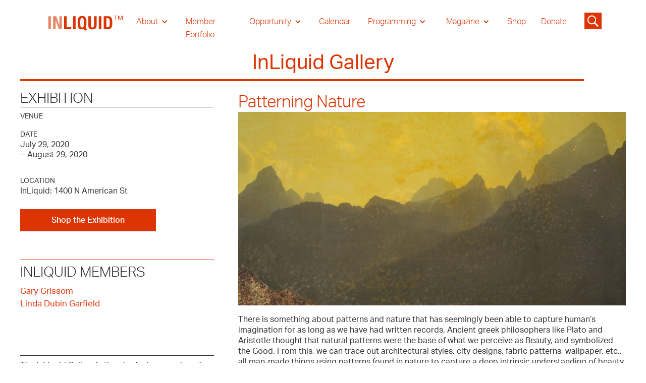

--- FILE ---
content_type: text/html
request_url: https://www.inliquid.org/inliquid-gallery-events/pattering-nature
body_size: 11449
content:
<!DOCTYPE html><!-- Last Published: Mon Dec 08 2025 22:06:57 GMT+0000 (Coordinated Universal Time) --><html data-wf-domain="www.inliquid.org" data-wf-page="635ecf0c60eb5a1a30a2a3f0" data-wf-site="611fb734b5bbb0491fb109f1" data-wf-collection="635ecf0c60eb5a363ba2a449" data-wf-item-slug="pattering-nature"><head><meta charset="utf-8"/><title>Patterning Nature</title><meta content="Patterning Nature, Jul 29, 2020 - Aug 29, 2020. At InLiquid: 1400 N American St. Three artists of Patterning Nature work in various materials and processes, harnessing both nature and patterns in unique ways." name="description"/><meta content="Patterning Nature" property="og:title"/><meta content="Patterning Nature, Jul 29, 2020 - Aug 29, 2020. At InLiquid: 1400 N American St. Three artists of Patterning Nature work in various materials and processes, harnessing both nature and patterns in unique ways." property="og:description"/><meta content="https://cdn.prod.website-files.com/611fb734b5bbb0664cb10a18/63639a4de14cf61f3ebf2333_61b8fccc750e4670af20a4b7_patterning_nature_header.jpeg" property="og:image"/><meta content="Patterning Nature" property="twitter:title"/><meta content="Patterning Nature, Jul 29, 2020 - Aug 29, 2020. At InLiquid: 1400 N American St. Three artists of Patterning Nature work in various materials and processes, harnessing both nature and patterns in unique ways." property="twitter:description"/><meta content="https://cdn.prod.website-files.com/611fb734b5bbb0664cb10a18/63639a4de14cf61f3ebf2333_61b8fccc750e4670af20a4b7_patterning_nature_header.jpeg" property="twitter:image"/><meta property="og:type" content="website"/><meta content="summary_large_image" name="twitter:card"/><meta content="width=device-width, initial-scale=1" name="viewport"/><meta content="UA-22831184-1" name="google-site-verification"/><link href="https://cdn.prod.website-files.com/611fb734b5bbb0491fb109f1/css/inliquid-2.webflow.shared.8785282cd.css" rel="stylesheet" type="text/css"/><script src="https://use.typekit.net/zak3wtp.js" type="text/javascript"></script><script type="text/javascript">try{Typekit.load();}catch(e){}</script><script type="text/javascript">!function(o,c){var n=c.documentElement,t=" w-mod-";n.className+=t+"js",("ontouchstart"in o||o.DocumentTouch&&c instanceof DocumentTouch)&&(n.className+=t+"touch")}(window,document);</script><link href="https://cdn.prod.website-files.com/611fb734b5bbb0491fb109f1/6364d67a2a3c8265aa54efda_cropped-favicon-32x32.png" rel="shortcut icon" type="image/x-icon"/><link href="https://cdn.prod.website-files.com/611fb734b5bbb0491fb109f1/6364d6d28ae88d72bd0e1280_cropped-favicon-192x192.png" rel="apple-touch-icon"/><!-- Google tag (gtag.js) -->
<script async src="https://www.googletagmanager.com/gtag/js?id=UA-22831184-1"></script>
<script>
  window.dataLayer = window.dataLayer || [];
  function gtag(){dataLayer.push(arguments);}
  gtag('js', new Date());

  gtag('config', 'UA-22831184-1');
</script>
<!-- [Attributes by Finsweet] CMS PrevNext -->
<script async src="https://cdn.jsdelivr.net/npm/@finsweet/attributes-cmsprevnext@1/cmsprevnext.js"></script>

<script async src="https://cdn.jsdelivr.net/npm/@finsweet/attributes-cmsload@1/cmsload.js"></script>

<!-- [Attributes by Finsweet] CMS Combine -->
<script async src="https://cdn.jsdelivr.net/npm/@finsweet/attributes-cmscombine@1/cmscombine.js"></script>

<style>#post_list{display: none;}</style><script type="text/javascript">window.__WEBFLOW_CURRENCY_SETTINGS = {"currencyCode":"USD","symbol":"$","decimal":".","fractionDigits":2,"group":",","template":"{{wf {\"path\":\"symbol\",\"type\":\"PlainText\"} }} {{wf {\"path\":\"amount\",\"type\":\"CommercePrice\"} }} {{wf {\"path\":\"currencyCode\",\"type\":\"PlainText\"} }}","hideDecimalForWholeNumbers":false};</script></head><body><div class="custom-lightbox"><div class="lightbox-container"><img src="https://cdn.prod.website-files.com/plugins/Basic/assets/placeholder.60f9b1840c.svg" loading="lazy" alt="" class="lightbox-image"/></div><div class="small-caption"><div class="lightbox-caption">This is some text inside of a div block.</div></div><div class="photo-strip-wrapper"><div class="photo-strip-row w-dyn-list"><script type="text/x-wf-template" id="wf-template-9bff054f-7bed-1ea8-0a98-e7d8676bc0fa">%3Cdiv%20role%3D%22listitem%22%20class%3D%22photo-strip-item%20w-dyn-item%20w-dyn-repeater-item%22%3E%3Ca%20href%3D%22%23%22%20class%3D%22photo-strip-thumb%20w-inline-block%22%3E%3Cimg%20src%3D%22https%3A%2F%2Fcdn.prod.website-files.com%2F611fb734b5bbb0664cb10a18%2F63639a4de14cf63579bf233f_61b8fd840c86cfac23bb1b3f_pattern7.jpeg%22%20loading%3D%22lazy%22%20alt%3D%22%22%20class%3D%22photo-thumbnail%22%2F%3E%3C%2Fa%3E%3C%2Fdiv%3E</script><div role="list" class="photo-stirp w-dyn-items"><div role="listitem" class="photo-strip-item w-dyn-item w-dyn-repeater-item"><a href="#" class="photo-strip-thumb w-inline-block"><img src="https://cdn.prod.website-files.com/611fb734b5bbb0664cb10a18/63639a4de14cf63579bf233f_61b8fd840c86cfac23bb1b3f_pattern7.jpeg" loading="lazy" alt="" class="photo-thumbnail"/></a></div><div role="listitem" class="photo-strip-item w-dyn-item w-dyn-repeater-item"><a href="#" class="photo-strip-thumb w-inline-block"><img src="https://cdn.prod.website-files.com/611fb734b5bbb0664cb10a18/63639a4de14cf611f9bf2338_61b8fd844926e3db33b0eb3d_pattern6.jpeg" loading="lazy" alt="" class="photo-thumbnail"/></a></div><div role="listitem" class="photo-strip-item w-dyn-item w-dyn-repeater-item"><a href="#" class="photo-strip-thumb w-inline-block"><img src="https://cdn.prod.website-files.com/611fb734b5bbb0664cb10a18/63639a4de14cf6718cbf233d_61b8fd845bf934683c070149_pattern5.jpeg" loading="lazy" alt="" class="photo-thumbnail"/></a></div><div role="listitem" class="photo-strip-item w-dyn-item w-dyn-repeater-item"><a href="#" class="photo-strip-thumb w-inline-block"><img src="https://cdn.prod.website-files.com/611fb734b5bbb0664cb10a18/63639a4de14cf60820bf233a_61b8fd845267fde399f3b287_pattern4.jpeg" loading="lazy" alt="" class="photo-thumbnail"/></a></div><div role="listitem" class="photo-strip-item w-dyn-item w-dyn-repeater-item"><a href="#" class="photo-strip-thumb w-inline-block"><img src="https://cdn.prod.website-files.com/611fb734b5bbb0664cb10a18/63639a4de14cf63953bf233b_61b8fd83c935cb63e36a56f7_pattern3.jpeg" loading="lazy" alt="" class="photo-thumbnail"/></a></div><div role="listitem" class="photo-strip-item w-dyn-item w-dyn-repeater-item"><a href="#" class="photo-strip-thumb w-inline-block"><img src="https://cdn.prod.website-files.com/611fb734b5bbb0664cb10a18/63639a4de14cf60405bf2335_61b8fd84a04fb010d715d62f_pattern2.jpeg" loading="lazy" alt="" class="photo-thumbnail"/></a></div><div role="listitem" class="photo-strip-item w-dyn-item w-dyn-repeater-item"><a href="#" class="photo-strip-thumb w-inline-block"><img src="https://cdn.prod.website-files.com/611fb734b5bbb0664cb10a18/63639a4de14cf6d98cbf233c_61b8fd844da6e25f8a1793b7_pattern1.jpeg" loading="lazy" alt="" class="photo-thumbnail"/></a></div></div><div class="w-dyn-hide w-dyn-empty"><div>No items found.</div></div></div></div><a data-w-id="9bff054f-7bed-1ea8-0a98-e7d8676bc101" href="#" class="close-lightbox">X</a></div><div class="custom-lightbox2"><div class="lightbox-container"><img src="https://cdn.prod.website-files.com/plugins/Basic/assets/placeholder.60f9b1840c.svg" loading="lazy" alt="" class="lightbox-image"/></div><div class="small-caption"><div class="lightbox-caption">This is some text inside of a div block.</div></div><div class="photo-strip-wrapper"><div class="photo-strip-row w-dyn-list"><script type="text/x-wf-template" id="wf-template-9bff054f-7bed-1ea8-0a98-e7d8676bc10b">%3Cdiv%20role%3D%22listitem%22%20class%3D%22photo-strip-item2%20w-dyn-item%20w-dyn-repeater-item%22%3E%3Ca%20href%3D%22%23%22%20class%3D%22photo-strip-thumb%20w-inline-block%22%3E%3Cimg%20src%3D%22https%3A%2F%2Fcdn.prod.website-files.com%2F611fb734b5bbb0664cb10a18%2F63639a4de14cf64b59bf2343_61ba269eac91e8d41d49c1e1_ggrissom_leavesOnGround-copy.jpeg%22%20loading%3D%22lazy%22%20alt%3D%22%22%20class%3D%22photo-thumbnail%22%2F%3E%3C%2Fa%3E%3C%2Fdiv%3E</script><div role="list" class="photo-stirp w-dyn-items"><div role="listitem" class="photo-strip-item2 w-dyn-item w-dyn-repeater-item"><a href="#" class="photo-strip-thumb w-inline-block"><img src="https://cdn.prod.website-files.com/611fb734b5bbb0664cb10a18/63639a4de14cf64b59bf2343_61ba269eac91e8d41d49c1e1_ggrissom_leavesOnGround-copy.jpeg" loading="lazy" alt="" class="photo-thumbnail"/></a></div><div role="listitem" class="photo-strip-item2 w-dyn-item w-dyn-repeater-item"><a href="#" class="photo-strip-thumb w-inline-block"><img src="https://cdn.prod.website-files.com/611fb734b5bbb0664cb10a18/63639a4de14cf62009bf233e_61ba269e7db5222d8ce0a73c_gGrissom_largeYellowLeafOnGround.jpeg" loading="lazy" alt="" class="photo-thumbnail"/></a></div><div role="listitem" class="photo-strip-item2 w-dyn-item w-dyn-repeater-item"><a href="#" class="photo-strip-thumb w-inline-block"><img src="https://cdn.prod.website-files.com/611fb734b5bbb0664cb10a18/63639a4de14cf66d0bbf2342_61ba269d2f96c8524e2fe489_gGrissom_fallenTreeMushroomsLeaves.jpeg" loading="lazy" alt="" class="photo-thumbnail"/></a></div><div role="listitem" class="photo-strip-item2 w-dyn-item w-dyn-repeater-item"><a href="#" class="photo-strip-thumb w-inline-block"><img src="https://cdn.prod.website-files.com/611fb734b5bbb0664cb10a18/63639a4de14cf63d79bf2340_61ba269ca0a9cbbd79abd8b6_gGrissom_branchLeavesGround.jpeg" loading="lazy" alt="" class="photo-thumbnail"/></a></div><div role="listitem" class="photo-strip-item2 w-dyn-item w-dyn-repeater-item"><a href="#" class="photo-strip-thumb w-inline-block"><img src="https://cdn.prod.website-files.com/611fb734b5bbb0664cb10a18/63639a4de14cf616ebbf2346_61ba269d5f96849f20ab3052_garfield_Light-Through-The-Forest.jpeg" loading="lazy" alt="" class="photo-thumbnail"/></a></div><div role="listitem" class="photo-strip-item2 w-dyn-item w-dyn-repeater-item"><a href="#" class="photo-strip-thumb w-inline-block"><img src="https://cdn.prod.website-files.com/611fb734b5bbb0664cb10a18/63639a4de14cf60db8bf2334_61ba269ba0a9cb78eeabd856_garfield_grandcanyonreflection.jpeg" loading="lazy" alt="" class="photo-thumbnail"/></a></div><div role="listitem" class="photo-strip-item2 w-dyn-item w-dyn-repeater-item"><a href="#" class="photo-strip-thumb w-inline-block"><img src="https://cdn.prod.website-files.com/611fb734b5bbb0664cb10a18/63639a4de14cf61269bf2336_61ba269b7db522e7a9e0a5d7_garfield_Amidst-the-Trees-5.jpeg" loading="lazy" alt="" class="photo-thumbnail"/></a></div><div role="listitem" class="photo-strip-item2 w-dyn-item w-dyn-repeater-item"><a href="#" class="photo-strip-thumb w-inline-block"><img src="https://cdn.prod.website-files.com/611fb734b5bbb0664cb10a18/63639a4de14cf652a6bf2337_61ba269ab86f7c8307e974f0_garfield_Alps-in-Winter-Japan-1.jpeg" loading="lazy" alt="" class="photo-thumbnail"/></a></div><div role="listitem" class="photo-strip-item2 w-dyn-item w-dyn-repeater-item"><a href="#" class="photo-strip-thumb w-inline-block"><img src="https://cdn.prod.website-files.com/611fb734b5bbb0664cb10a18/63639a4de14cf676f7bf2341_61ba269a5f665b9d44998f5b_demcsak_capemay1.jpeg" loading="lazy" alt="" class="photo-thumbnail"/></a></div><div role="listitem" class="photo-strip-item2 w-dyn-item w-dyn-repeater-item"><a href="#" class="photo-strip-thumb w-inline-block"><img src="https://cdn.prod.website-files.com/611fb734b5bbb0664cb10a18/63639a4de14cf6b8cbbf2339_61ba269a3b6676c1cb86fe76_demcsak_burning.jpeg" loading="lazy" alt="" class="photo-thumbnail"/></a></div><div role="listitem" class="photo-strip-item2 w-dyn-item w-dyn-repeater-item"><a href="#" class="photo-strip-thumb w-inline-block"><img src="https://cdn.prod.website-files.com/611fb734b5bbb0664cb10a18/63639a4de14cf6ea4dbf2345_61ba269a7db5227182e0a569_demcsak_3ghosts.jpeg" loading="lazy" alt="" class="photo-thumbnail"/></a></div><div role="listitem" class="photo-strip-item2 w-dyn-item w-dyn-repeater-item"><a href="#" class="photo-strip-thumb w-inline-block"><img src="https://cdn.prod.website-files.com/611fb734b5bbb0664cb10a18/63639a4de14cf6f16fbf2344_61ba269a33e28346a11fb719_demcsak_harvey.jpeg" loading="lazy" alt="" class="photo-thumbnail"/></a></div></div><div class="w-dyn-hide w-dyn-empty"><div>No items found.</div></div></div></div><a data-w-id="9bff054f-7bed-1ea8-0a98-e7d8676bc112" href="#" class="close-lightbox">X</a></div><div class="section__nav"><div class="block__nav"><div data-collapse="medium" data-animation="default" data-duration="400" data-easing="ease" data-easing2="ease" role="banner" class="navebar w-nav"><div class="container__nav w-container"><a href="/" class="nav__logolink w-nav-brand"><img src="https://cdn.prod.website-files.com/611fb734b5bbb0491fb109f1/611fb734b5bbb01a03b10a34_INLIQUID%20LOGO_Artboard%202.svg" loading="lazy" width="165" alt="Inliquid logo" class="logo__nav"/></a><nav role="navigation" class="nav__menu w-nav-menu"><div data-hover="true" data-delay="1" class="nav__link is--drop w-dropdown"><div class="nav__drop w-dropdown-toggle"><div class="nav__arrow w-icon-dropdown-toggle"></div><div class="nav__text is--white">About</div></div><nav class="nav__droplist w-dropdown-list"><a href="/about-folder/about" class="navdroplist__link is--white w-dropdown-link">About Us</a><a href="/donate" class="navdroplist__link w-dropdown-link">Donate</a><a href="/about-folder/everyone-is-a-collector" class="navdroplist__link w-dropdown-link">Everyone Is A Collector</a><a href="/about-folder/collaborative-partnership-application" class="navdroplist__link w-dropdown-link">Corporate Partnership &amp; Advisory</a><a href="/about-folder/artist-membership-application" class="navdroplist__link w-dropdown-link">Artist Membership Application</a><a href="/about-folder/artist-membership-guide" class="navdroplist__link w-dropdown-link">Artist Membership Guide</a><a href="/about-folder/art-advisory-committee" class="navdroplist__link w-dropdown-link">Art Advisory Committee</a><a href="/about-folder/press" class="navdroplist__link w-dropdown-link">Press</a></nav></div><a href="/member-portfolio" class="nav__link is--red is--white w-nav-link">Member Portfolio</a><div data-hover="true" data-delay="0" class="nav__link is--drop w-dropdown"><div class="nav__drop w-dropdown-toggle"><div class="nav__arrow w-icon-dropdown-toggle"></div><div class="nav__text is--white">Opportunity</div></div><nav class="nav__droplist w-dropdown-list"><a href="/opportunity-folder/opportunities" class="navdroplist__link w-dropdown-link">Opportunities for Artist</a><a href="/opportunity-folder/resources" class="navdroplist__link w-dropdown-link">Resources for Artist</a></nav></div><a href="/calendar" class="nav__link is--red is--white w-nav-link">Calendar</a><div data-hover="true" data-delay="0" class="nav__link is--drop w-dropdown"><div class="nav__drop w-dropdown-toggle"><div class="nav__arrow w-icon-dropdown-toggle"></div><div class="nav__text is--white">Programming</div></div><nav class="nav__droplist w-dropdown-list"><a href="/programming/inliquid-gallery" class="navdroplist__link w-dropdown-link">InLiquid Gallery</a><a href="/programming/inliquid-special-events" class="navdroplist__link w-dropdown-link">InLiquid Special Events</a><a href="/programming/park-towne-place" class="navdroplist__link w-dropdown-link">Park Towne Place</a><a href="/programming/satellite" class="navdroplist__link w-dropdown-link">Satellite</a><a href="/marchforart" class="navdroplist__link w-dropdown-link">March for Art</a><a href="https://www.inliquid.org/aftcp" class="navdroplist__link w-dropdown-link">Art For The Cash Poor<br/></a><a href="https://www.inliquid.org/sora-west" class="navdroplist__link w-dropdown-link">SORA West</a></nav></div><div data-hover="true" data-delay="0" class="nav__link is--drop w-dropdown"><div class="nav__drop w-dropdown-toggle"><div class="nav__arrow w-icon-dropdown-toggle"></div><div class="nav__text is--white">Magazine</div></div><nav class="nav__droplist w-dropdown-list"><a href="/magazine" class="navdroplist__link w-dropdown-link">InLiquid Online Magazine</a><a href="/archival-history" class="navdroplist__link w-dropdown-link">Historic Journal</a></nav></div><a href="https://www.inliquid.org/shop" target="_blank" class="nav__link is--red is--white w-nav-link">Shop</a><a href="/donate" class="nav__link is--red is--white w-nav-link">Donate</a></nav><div class="search__icon"><img src="https://cdn.prod.website-files.com/611fb734b5bbb0491fb109f1/61c4ab6c54d0ca7e81eb2e1a_noun-search-3107569.svg" loading="lazy" width="40" data-w-id="0c3ddc6d-99cf-2f65-b076-d5daefb89ce9" alt="" class="search__icon-image"/><form action="/search" class="search-2 w-form"><input class="search-input w-input" maxlength="256" name="query" placeholder="Search…" type="search" id="search" required=""/><input type="submit" class="search-button-2 w-button" value="Go"/></form></div><div class="nav__menubutton is--arrowmove w-nav-button"><div class="nav__meunicon w-icon-nav-menu"></div></div></div></div></div></div><div class="page-wrapper"><div class="main-wrapper"><div class="section_header"><div class="padding-global"><div class="container-large"><div class="header_content"><div class="galleries-header_content-title"><h1>InLiquid Gallery</h1></div><div class="keyline-4px background-color-red"></div></div></div></div></div><div class="section_event-content"><div class="padding-global"><div class="container-large"><div class="w-layout-grid event-content_grid"><div id="w-node-_9bff054f-7bed-1ea8-0a98-e7d8676bc117-30a2a3f0" class="event-content_sidebar-wrapper"><h3 id="head">EXHIBITION</h3><div class="keyline-1px"></div><div class="event-content_sidebar-event-info"><div class="padding-bottom padding-small"><div class="text-size-small">VENUE</div><div class="text-size-regular w-dyn-bind-empty"></div></div><div class="padding-bottom padding-small"><div class="text-size-small">DATE</div><div class="text-size-regular">July 29, 2020</div><div class="date-div-block"><div class="text-size-regular">– </div><div class="text-size-regular end-date">August 29, 2020</div></div></div><div class="padding-bottom padding-small"><div class="text-size-small w-condition-invisible">HOURS</div><div class="text-size-regular w-condition-invisible w-dyn-bind-empty"></div></div><div class="padding-bottom padding-small"><div class="text-size-small">LOCATION</div><div class="text-size-regular">InLiquid: 1400 N American St</div></div><div class="padding-bottom padding-small"><a href="https://www.artsy.net/show/inliquid-patterning-nature" target="_blank" class="button-5 is-secondary w-button">Shop the Exhibition</a></div><a href="https://www.eventbrite.com/e/934561006127?aff=oddtdtcreator" class="button-5 is-secondary w-condition-invisible w-button">2nd Thursday Opening Reception Thursday, August 8 • 6-9 pm</a></div><div class="event-content_sidebar-members"><div class="keyline-1px background-color-red"></div><h3>INLIQUID MEMBERS</h3><div class="sidebar-members_names"><div class="w-dyn-list"><div role="list" class="w-dyn-items"><div role="listitem" class="w-dyn-item"><a href="/artist/grissom-gary" class="text-size-medium">Gary Grissom</a></div><div role="listitem" class="w-dyn-item"><a href="/artist/garfield-linda-dubin" class="text-size-medium">Linda Dubin Garfield</a></div></div></div></div></div><div class="event-content_sidebar-events"><div class="keyline-1px w-condition-invisible"></div><h3 class="w-condition-invisible">ADDITIONAL EVENTS</h3><div class="text-rich-text w-dyn-bind-empty w-richtext"></div></div><div id="w-node-_9bff054f-7bed-1ea8-0a98-e7d8676bc162-30a2a3f0" class="event-content_space-info"><div class="keyline-1px"></div><p>The InLiquid Gallery is the physical expression of InLiquid’s mission as a hub for visual art in Philadelphia. As a non-profit providing opportunities and a platform for enhanced exposure for local artists, The Gallery is the first permanent space that offers rotating curation of our artist members’ work. The Gallery aims to provide the local and visiting public with a social destination where artwork can be seen, enjoyed, experienced, and purchased.</p></div></div><div id="w-node-_9bff054f-7bed-1ea8-0a98-e7d8676bc152-30a2a3f0" class="events-content_main-content"><h2 id="head">Patterning Nature</h2><div class="text-rich-text w-richtext"><figure style="max-width:1200pxpx" class="w-richtext-align-fullwidth w-richtext-figure-type-image"><div><img src="https://cdn.prod.website-files.com/611fb734b5bbb0664cb10a18/61b8fccc750e4670af20a4b7_patterning_nature_header.jpg" alt=""/></div></figure><h6>There is something about patterns and nature that has seemingly been able to capture human’s imagination for as long as we have had written records. Ancient greek philosophers like Plato and Aristotle thought that natural patterns were the base of what we perceive as Beauty, and symbolized the Good. From this, we can trace out architectural styles, city designs, fabric patterns, wallpaper, etc., all man-made things using patterns found in nature to capture a deep intrinsic understanding of beauty.</h6><h6>In that vein, the three artists of <em>Patterning Nature</em> are connected. Working in various materials and processes, their work is all undeniably beautiful, and harness both nature and patterns in unique ways. Jessica Demcsak uses found and man-processed pieces of wood, onto which beautiful patterns are painted in acrylic. There’s something ironic about her treatment of the processed pieces of 2x4s; stripped of their natural forms  as tree structures, Demcsak seems to lovingly return some of their honor to them through the patterns that she paints. Linda Dubin Garfield uses wallpaper, and other found material to make collaged compositions depicting landscapes. The spaces Garfield creates are vast, devoid of human presence and highlight a tension between our constructed ideas of beauty and the type of vistas that we long for. Gary Grissom’s oil paintings lovingly recreate quiet moments in nature: a fallen leaf just starting to dry, tree roots growing tumultuously seemingly in defiance of their earthly place, a tree limb fallen and taken over by its own decay and growth of life like fungi. Grissom captures these quiet moments where nature is reveling in its own patterns. Through their work, we question what we think of as patterns, as “nature,” and how the two are so intertwined with beauty.</h6><h6>‍</h6></div></div></div></div></div></div><div class="section_header"><div class="padding-global"><div class="container-large"><div class="block__body"></div></div></div></div><div class="section_video-content"><div class="padding-global"><div class="container-large"><div class="video-content_video-wrapper"><div class="padding-bottom padding-xsmall"><h3 class="padding-bottom padding-xsmall">VIDEO</h3></div><div style="padding-top:56.20608899297424%" class="video-4 w-video w-embed"><iframe class="embedly-embed" src="//cdn.embedly.com/widgets/media.html?src=https%3A%2F%2Fwww.youtube.com%2Fembed%2F7_C3kHqOtss%3Ffeature%3Doembed&display_name=YouTube&url=https%3A%2F%2Fwww.youtube.com%2Fwatch%3Fv%3D7_C3kHqOtss&image=https%3A%2F%2Fi.ytimg.com%2Fvi%2F7_C3kHqOtss%2Fhqdefault.jpg&key=96f1f04c5f4143bcb0f2e68c87d65feb&type=text%2Fhtml&schema=youtube" width="854" height="480" scrolling="no" title="YouTube embed" frameborder="0" allow="autoplay; fullscreen" allowfullscreen="true"></iframe></div></div></div></div></div><div class="section_gallery-2"><div class="padding-global"><div class="container-large"><div class="block__exgallery"><div><h3 class="padding-bottom padding-xsmall">SELECTED WORK</h3></div><div class="collection__gallerytwo-ex w-dyn-list"><script type="text/x-wf-template" id="wf-template-9bff054f-7bed-1ea8-0a98-e7d8676bc17b">%3Cdiv%20role%3D%22listitem%22%20class%3D%22custom-lightbox-thumb2%20w-dyn-item%20w-dyn-repeater-item%22%3E%3Cdiv%20class%3D%22grid-image-250-div%22%3E%3Cimg%20alt%3D%22%22%20loading%3D%22lazy%22%20data-w-id%3D%229bff054f-7bed-1ea8-0a98-e7d8676bc17e%22%20src%3D%22https%3A%2F%2Fcdn.prod.website-files.com%2F611fb734b5bbb0664cb10a18%2F63639a4de14cf64b59bf2343_61ba269eac91e8d41d49c1e1_ggrissom_leavesOnGround-copy.jpeg%22%20class%3D%22lightbox-thumbex2%22%2F%3E%3C%2Fdiv%3E%3C%2Fdiv%3E</script><div fs-cmsnest-collection="images" role="list" class="grid-list--4col w-dyn-items"><div role="listitem" class="custom-lightbox-thumb2 w-dyn-item w-dyn-repeater-item"><div class="grid-image-250-div"><img alt="" loading="lazy" data-w-id="9bff054f-7bed-1ea8-0a98-e7d8676bc17e" src="https://cdn.prod.website-files.com/611fb734b5bbb0664cb10a18/63639a4de14cf64b59bf2343_61ba269eac91e8d41d49c1e1_ggrissom_leavesOnGround-copy.jpeg" class="lightbox-thumbex2"/></div></div><div role="listitem" class="custom-lightbox-thumb2 w-dyn-item w-dyn-repeater-item"><div class="grid-image-250-div"><img alt="" loading="lazy" data-w-id="9bff054f-7bed-1ea8-0a98-e7d8676bc17e" src="https://cdn.prod.website-files.com/611fb734b5bbb0664cb10a18/63639a4de14cf62009bf233e_61ba269e7db5222d8ce0a73c_gGrissom_largeYellowLeafOnGround.jpeg" class="lightbox-thumbex2"/></div></div><div role="listitem" class="custom-lightbox-thumb2 w-dyn-item w-dyn-repeater-item"><div class="grid-image-250-div"><img alt="" loading="lazy" data-w-id="9bff054f-7bed-1ea8-0a98-e7d8676bc17e" src="https://cdn.prod.website-files.com/611fb734b5bbb0664cb10a18/63639a4de14cf66d0bbf2342_61ba269d2f96c8524e2fe489_gGrissom_fallenTreeMushroomsLeaves.jpeg" class="lightbox-thumbex2"/></div></div><div role="listitem" class="custom-lightbox-thumb2 w-dyn-item w-dyn-repeater-item"><div class="grid-image-250-div"><img alt="" loading="lazy" data-w-id="9bff054f-7bed-1ea8-0a98-e7d8676bc17e" src="https://cdn.prod.website-files.com/611fb734b5bbb0664cb10a18/63639a4de14cf63d79bf2340_61ba269ca0a9cbbd79abd8b6_gGrissom_branchLeavesGround.jpeg" class="lightbox-thumbex2"/></div></div><div role="listitem" class="custom-lightbox-thumb2 w-dyn-item w-dyn-repeater-item"><div class="grid-image-250-div"><img alt="" loading="lazy" data-w-id="9bff054f-7bed-1ea8-0a98-e7d8676bc17e" src="https://cdn.prod.website-files.com/611fb734b5bbb0664cb10a18/63639a4de14cf616ebbf2346_61ba269d5f96849f20ab3052_garfield_Light-Through-The-Forest.jpeg" class="lightbox-thumbex2"/></div></div><div role="listitem" class="custom-lightbox-thumb2 w-dyn-item w-dyn-repeater-item"><div class="grid-image-250-div"><img alt="" loading="lazy" data-w-id="9bff054f-7bed-1ea8-0a98-e7d8676bc17e" src="https://cdn.prod.website-files.com/611fb734b5bbb0664cb10a18/63639a4de14cf60db8bf2334_61ba269ba0a9cb78eeabd856_garfield_grandcanyonreflection.jpeg" class="lightbox-thumbex2"/></div></div><div role="listitem" class="custom-lightbox-thumb2 w-dyn-item w-dyn-repeater-item"><div class="grid-image-250-div"><img alt="" loading="lazy" data-w-id="9bff054f-7bed-1ea8-0a98-e7d8676bc17e" src="https://cdn.prod.website-files.com/611fb734b5bbb0664cb10a18/63639a4de14cf61269bf2336_61ba269b7db522e7a9e0a5d7_garfield_Amidst-the-Trees-5.jpeg" class="lightbox-thumbex2"/></div></div><div role="listitem" class="custom-lightbox-thumb2 w-dyn-item w-dyn-repeater-item"><div class="grid-image-250-div"><img alt="" loading="lazy" data-w-id="9bff054f-7bed-1ea8-0a98-e7d8676bc17e" src="https://cdn.prod.website-files.com/611fb734b5bbb0664cb10a18/63639a4de14cf652a6bf2337_61ba269ab86f7c8307e974f0_garfield_Alps-in-Winter-Japan-1.jpeg" class="lightbox-thumbex2"/></div></div><div role="listitem" class="custom-lightbox-thumb2 w-dyn-item w-dyn-repeater-item"><div class="grid-image-250-div"><img alt="" loading="lazy" data-w-id="9bff054f-7bed-1ea8-0a98-e7d8676bc17e" src="https://cdn.prod.website-files.com/611fb734b5bbb0664cb10a18/63639a4de14cf676f7bf2341_61ba269a5f665b9d44998f5b_demcsak_capemay1.jpeg" class="lightbox-thumbex2"/></div></div><div role="listitem" class="custom-lightbox-thumb2 w-dyn-item w-dyn-repeater-item"><div class="grid-image-250-div"><img alt="" loading="lazy" data-w-id="9bff054f-7bed-1ea8-0a98-e7d8676bc17e" src="https://cdn.prod.website-files.com/611fb734b5bbb0664cb10a18/63639a4de14cf6b8cbbf2339_61ba269a3b6676c1cb86fe76_demcsak_burning.jpeg" class="lightbox-thumbex2"/></div></div><div role="listitem" class="custom-lightbox-thumb2 w-dyn-item w-dyn-repeater-item"><div class="grid-image-250-div"><img alt="" loading="lazy" data-w-id="9bff054f-7bed-1ea8-0a98-e7d8676bc17e" src="https://cdn.prod.website-files.com/611fb734b5bbb0664cb10a18/63639a4de14cf6ea4dbf2345_61ba269a7db5227182e0a569_demcsak_3ghosts.jpeg" class="lightbox-thumbex2"/></div></div><div role="listitem" class="custom-lightbox-thumb2 w-dyn-item w-dyn-repeater-item"><div class="grid-image-250-div"><img alt="" loading="lazy" data-w-id="9bff054f-7bed-1ea8-0a98-e7d8676bc17e" src="https://cdn.prod.website-files.com/611fb734b5bbb0664cb10a18/63639a4de14cf6f16fbf2344_61ba269a33e28346a11fb719_demcsak_harvey.jpeg" class="lightbox-thumbex2"/></div></div></div><div class="empty-state-3 w-dyn-hide w-dyn-empty"><div>No items found.</div></div></div></div></div></div></div><div class="section_gallery-1"><div class="padding-global"><div class="container-large"><div class="block__exgallery"><div><h3 class="padding-bottom padding-xsmall">EXHIBITION DOCUMENTATION</h3></div><div class="collection__galleryone-ex w-dyn-list"><script type="text/x-wf-template" id="wf-template-9bff054f-7bed-1ea8-0a98-e7d8676bc170">%3Cdiv%20role%3D%22listitem%22%20class%3D%22custom-lightbox-thumb%20w-dyn-item%20w-dyn-repeater-item%22%3E%3Cdiv%20class%3D%22grid-image-div-200%22%3E%3Cimg%20alt%3D%22%22%20loading%3D%22lazy%22%20data-w-id%3D%229bff054f-7bed-1ea8-0a98-e7d8676bc173%22%20src%3D%22https%3A%2F%2Fcdn.prod.website-files.com%2F611fb734b5bbb0664cb10a18%2F63639a4de14cf63579bf233f_61b8fd840c86cfac23bb1b3f_pattern7.jpeg%22%20class%3D%22lightbox-thumbex%22%2F%3E%3C%2Fdiv%3E%3C%2Fdiv%3E</script><div role="list" class="grid-list--3col w-dyn-items"><div role="listitem" class="custom-lightbox-thumb w-dyn-item w-dyn-repeater-item"><div class="grid-image-div-200"><img alt="" loading="lazy" data-w-id="9bff054f-7bed-1ea8-0a98-e7d8676bc173" src="https://cdn.prod.website-files.com/611fb734b5bbb0664cb10a18/63639a4de14cf63579bf233f_61b8fd840c86cfac23bb1b3f_pattern7.jpeg" class="lightbox-thumbex"/></div></div><div role="listitem" class="custom-lightbox-thumb w-dyn-item w-dyn-repeater-item"><div class="grid-image-div-200"><img alt="" loading="lazy" data-w-id="9bff054f-7bed-1ea8-0a98-e7d8676bc173" src="https://cdn.prod.website-files.com/611fb734b5bbb0664cb10a18/63639a4de14cf611f9bf2338_61b8fd844926e3db33b0eb3d_pattern6.jpeg" class="lightbox-thumbex"/></div></div><div role="listitem" class="custom-lightbox-thumb w-dyn-item w-dyn-repeater-item"><div class="grid-image-div-200"><img alt="" loading="lazy" data-w-id="9bff054f-7bed-1ea8-0a98-e7d8676bc173" src="https://cdn.prod.website-files.com/611fb734b5bbb0664cb10a18/63639a4de14cf6718cbf233d_61b8fd845bf934683c070149_pattern5.jpeg" class="lightbox-thumbex"/></div></div><div role="listitem" class="custom-lightbox-thumb w-dyn-item w-dyn-repeater-item"><div class="grid-image-div-200"><img alt="" loading="lazy" data-w-id="9bff054f-7bed-1ea8-0a98-e7d8676bc173" src="https://cdn.prod.website-files.com/611fb734b5bbb0664cb10a18/63639a4de14cf60820bf233a_61b8fd845267fde399f3b287_pattern4.jpeg" class="lightbox-thumbex"/></div></div><div role="listitem" class="custom-lightbox-thumb w-dyn-item w-dyn-repeater-item"><div class="grid-image-div-200"><img alt="" loading="lazy" data-w-id="9bff054f-7bed-1ea8-0a98-e7d8676bc173" src="https://cdn.prod.website-files.com/611fb734b5bbb0664cb10a18/63639a4de14cf63953bf233b_61b8fd83c935cb63e36a56f7_pattern3.jpeg" class="lightbox-thumbex"/></div></div><div role="listitem" class="custom-lightbox-thumb w-dyn-item w-dyn-repeater-item"><div class="grid-image-div-200"><img alt="" loading="lazy" data-w-id="9bff054f-7bed-1ea8-0a98-e7d8676bc173" src="https://cdn.prod.website-files.com/611fb734b5bbb0664cb10a18/63639a4de14cf60405bf2335_61b8fd84a04fb010d715d62f_pattern2.jpeg" class="lightbox-thumbex"/></div></div><div role="listitem" class="custom-lightbox-thumb w-dyn-item w-dyn-repeater-item"><div class="grid-image-div-200"><img alt="" loading="lazy" data-w-id="9bff054f-7bed-1ea8-0a98-e7d8676bc173" src="https://cdn.prod.website-files.com/611fb734b5bbb0664cb10a18/63639a4de14cf6d98cbf233c_61b8fd844da6e25f8a1793b7_pattern1.jpeg" class="lightbox-thumbex"/></div></div></div><div class="empty-state-2 w-dyn-hide w-dyn-empty"><div>No items found.</div></div></div></div></div></div></div><div class="section_header"><div class="padding-global"><div class="container-large"><div class="fs-prevnext-row"><div id="w-node-_9bff054f-7bed-1ea8-0a98-e7d8676bc184-30a2a3f0" class="fs-prevnext_item"><div class="text-size-regular">Previous</div><div fs-cmsprevnext-element="previous" class="fs-prevnext_insert-post"></div><div fs-cmsprevnext-element="previous-empty" class="fs-prevnext_insert-post is-empty-state"><div fs-cmsprevnext-element="previous-empty">This is the start of the list</div></div></div><div id="w-node-_9bff054f-7bed-1ea8-0a98-e7d8676bc18b-30a2a3f0" class="fs-prevnext_item is--right-justified"><div class="text-size-regular">Next</div><div fs-cmsprevnext-element="next" class="fs-prevnext_insert-post"></div><div fs-cmsprevnext-element="next-empty" class="fs-prevnext_insert-post is-empty-state"><div fs-cmsprevnext-element="next-empty">This is the end of the list</div></div></div></div><div class="block__gallery"><div class="w-dyn-list"><div fs-cmsload-mode="render-all" fs-cmsprevnext-element="list" fs-cmsload-element="list" role="list" class="grid-list--3col-small w-dyn-items"><div role="listitem" class="w-dyn-item"><a href="/inliquid-gallery-events/radical-americana" class="w-inline-block"><div class="heading-style-h4 is-red-text">Radical Americana</div></a></div><div role="listitem" class="w-dyn-item"><a href="/inliquid-gallery-events/make-it-pop" class="w-inline-block"><div class="heading-style-h4 is-red-text">Make-It-Pop!</div></a></div><div role="listitem" class="w-dyn-item"><a href="/inliquid-gallery-events/atopos-adaptation" class="w-inline-block"><div class="heading-style-h4 is-red-text">Atopos Adaptation</div></a></div><div role="listitem" class="w-dyn-item"><a href="/inliquid-gallery-events/the-source-of-self-regard" class="w-inline-block"><div class="heading-style-h4 is-red-text">The Source of Self Regard</div></a></div><div role="listitem" class="w-dyn-item"><a href="/inliquid-gallery-events/revelations-an-evolution-of-introspection" class="w-inline-block"><div class="heading-style-h4 is-red-text">Revelations: An Evolution of Introspection</div></a></div><div role="listitem" class="w-dyn-item"><a href="/inliquid-gallery-events/new-now-viii" class="w-inline-block"><div class="heading-style-h4 is-red-text">New Now VIII</div></a></div><div role="listitem" class="w-dyn-item"><a href="/inliquid-gallery-events/luminous-forest" class="w-inline-block"><div class="heading-style-h4 is-red-text">The Luminous Forest</div></a></div><div role="listitem" class="w-dyn-item"><a href="/inliquid-gallery-events/in-the-soft-light" class="w-inline-block"><div class="heading-style-h4 is-red-text">In the soft light</div></a></div><div role="listitem" class="w-dyn-item"><a href="/inliquid-gallery-events/anamnesis" class="w-inline-block"><div class="heading-style-h4 is-red-text">anamnesis</div></a></div><div role="listitem" class="w-dyn-item"><a href="/inliquid-gallery-events/the-voice-of-the-people" class="w-inline-block"><div class="heading-style-h4 is-red-text">The Voice of The People</div></a></div><div role="listitem" class="w-dyn-item"><a href="/inliquid-gallery-events/brotherly-lens-a-portrait-of-philadelphia" class="w-inline-block"><div class="heading-style-h4 is-red-text">Brotherly Lens: A Portrait of Philadelphia</div></a></div><div role="listitem" class="w-dyn-item"><a href="/inliquid-gallery-events/new-now-vii" class="w-inline-block"><div class="heading-style-h4 is-red-text">New Now VII</div></a></div><div role="listitem" class="w-dyn-item"><a href="/inliquid-gallery-events/capturing-the-surreal" class="w-inline-block"><div class="heading-style-h4 is-red-text">Capturing the Surreal</div></a></div><div role="listitem" class="w-dyn-item"><a href="/inliquid-gallery-events/the-naked-show" class="w-inline-block"><div class="heading-style-h4 is-red-text">The Naked Show</div></a></div><div role="listitem" class="w-dyn-item"><a href="/inliquid-gallery-events/dolls-idols-and-ideals" class="w-inline-block"><div class="heading-style-h4 is-red-text">Dolls, Idols, and Ideals</div></a></div><div role="listitem" class="w-dyn-item"><a href="/inliquid-gallery-events/belonging" class="w-inline-block"><div class="heading-style-h4 is-red-text">beLONGING</div></a></div><div role="listitem" class="w-dyn-item"><a href="/inliquid-gallery-events/between-us-is-a-namelessness" class="w-inline-block"><div class="heading-style-h4 is-red-text">Between Us Is a Namelessness</div></a></div><div role="listitem" class="w-dyn-item"><a href="/inliquid-gallery-events/la-la-lil-jidar-20-years-behind-the-apartheid-wall-in-palestine" class="w-inline-block"><div class="heading-style-h4 is-red-text">La La Lil Jidar: 20 Years Behind the Apartheid Wall in Palestine</div></a></div><div role="listitem" class="w-dyn-item"><a href="/inliquid-gallery-events/new-now-vi" class="w-inline-block"><div class="heading-style-h4 is-red-text">New Now VI</div></a></div><div role="listitem" class="w-dyn-item"><a href="/inliquid-gallery-events/glass-house-meddow" class="w-inline-block"><div class="heading-style-h4 is-red-text">Glass House + Meddow</div></a></div><div role="listitem" class="w-dyn-item"><a href="/inliquid-gallery-events/crafting-nature" class="w-inline-block"><div class="heading-style-h4 is-red-text">Crafting Nature</div></a></div><div role="listitem" class="w-dyn-item"><a href="/inliquid-gallery-events/lost-light-luv" class="w-inline-block"><div class="heading-style-h4 is-red-text">Lost Light Luv</div></a></div><div role="listitem" class="w-dyn-item"><a href="/inliquid-gallery-events/wind-fellowship-show-2023" class="w-inline-block"><div class="heading-style-h4 is-red-text">Wind Fellowship Show 2023</div></a></div><div role="listitem" class="w-dyn-item"><a href="/inliquid-gallery-events/ursula-sternberg-daydream" class="w-inline-block"><div class="heading-style-h4 is-red-text">Ursula Sternberg: Daydream</div></a></div><div role="listitem" class="w-dyn-item"><a href="/inliquid-gallery-events/holiday-pop-up-shop-22" class="w-inline-block"><div class="heading-style-h4 is-red-text">Holiday Pop-Up Shop &#x27;22</div></a></div><div role="listitem" class="w-dyn-item"><a href="/inliquid-gallery-events/the-beauty-of-stillness" class="w-inline-block"><div class="heading-style-h4 is-red-text">The Beauty of Stillness</div></a></div><div role="listitem" class="w-dyn-item"><a href="/inliquid-gallery-events/free-community-collage-make-in" class="w-inline-block"><div class="heading-style-h4 is-red-text">InLiquid Free Community Collage Make-In</div></a></div><div role="listitem" class="w-dyn-item"><a href="/inliquid-gallery-events/new-now-v" class="w-inline-block"><div class="heading-style-h4 is-red-text">New Now V</div></a></div><div role="listitem" class="w-dyn-item"><a href="/inliquid-gallery-events/nursery-rhymes-for-questionable-times" class="w-inline-block"><div class="heading-style-h4 is-red-text">Nursery Rhymes for Questionable Times</div></a></div><div role="listitem" class="w-dyn-item"><a href="/inliquid-gallery-events/what-are-we-claiming" class="w-inline-block"><div class="heading-style-h4 is-red-text">What Are We Claiming?</div></a></div><div role="listitem" class="w-dyn-item"><a href="/inliquid-gallery-events/cuban-queens" class="w-inline-block"><div class="heading-style-h4 is-red-text">Cuban Queens</div></a></div><div role="listitem" class="w-dyn-item"><a href="/inliquid-gallery-events/ra-friedman-the-trouble-ive-seen-drawings-from-the-covid-19-portrait-project-usa" class="w-inline-block"><div class="heading-style-h4 is-red-text">RA Friedman: The Trouble I’ve Seen: Drawings from The Covid-19 Portrait Project, USA</div></a></div><div role="listitem" class="w-dyn-item"><a href="/inliquid-gallery-events/young-americans" class="w-inline-block"><div class="heading-style-h4 is-red-text">Young Americans</div></a></div><div role="listitem" class="w-dyn-item"><a href="/inliquid-gallery-events/material-voices" class="w-inline-block"><div class="heading-style-h4 is-red-text">Material Voices</div></a></div><div role="listitem" class="w-dyn-item"><a href="/inliquid-gallery-events/wind-fellowship-exhibition-2022" class="w-inline-block"><div class="heading-style-h4 is-red-text">Wind Fellowship Exhibition</div></a></div><div role="listitem" class="w-dyn-item"><a href="/inliquid-gallery-events/illume" class="w-inline-block"><div class="heading-style-h4 is-red-text">ILLUME</div></a></div><div role="listitem" class="w-dyn-item"><a href="/inliquid-gallery-events/goldsmith-20" class="w-inline-block"><div class="heading-style-h4 is-red-text">Goldsmith &#x27;20</div></a></div><div role="listitem" class="w-dyn-item"><a href="/inliquid-gallery-events/new-now-iv" class="w-inline-block"><div class="heading-style-h4 is-red-text">New Now IV</div></a></div><div role="listitem" class="w-dyn-item"><a href="/inliquid-gallery-events/post-benefit-artwork-sale" class="w-inline-block"><div class="heading-style-h4 is-red-text">Post-Benefit Artwork Sale</div></a></div><div role="listitem" class="w-dyn-item"><a href="/inliquid-gallery-events/design-for-living" class="w-inline-block"><div class="heading-style-h4 is-red-text">Design for Living</div></a></div><div role="listitem" class="w-dyn-item"><a href="/inliquid-gallery-events/danny-simmons-studio-time" class="w-inline-block"><div class="heading-style-h4 is-red-text">Danny Simmons… Studio Time</div></a></div><div role="listitem" class="w-dyn-item"><a href="/inliquid-gallery-events/time-unbound" class="w-inline-block"><div class="heading-style-h4 is-red-text">Time Unbound</div></a></div><div role="listitem" class="w-dyn-item"><a href="/inliquid-gallery-events/satirical-candidacy" class="w-inline-block"><div class="heading-style-h4 is-red-text">Satirical Candidacy</div></a></div><div role="listitem" class="w-dyn-item"><a href="/inliquid-gallery-events/pattering-nature" aria-current="page" class="w-inline-block w--current"><div class="heading-style-h4 is-red-text">Patterning Nature</div></a></div><div role="listitem" class="w-dyn-item"><a href="/inliquid-gallery-events/muses-guardians-and-saints" class="w-inline-block"><div class="heading-style-h4 is-red-text">Muses, Guardians, and Saints</div></a></div><div role="listitem" class="w-dyn-item"><a href="/inliquid-gallery-events/electricty-from-the-mind-of-mildred-greenberg" class="w-inline-block"><div class="heading-style-h4 is-red-text">ELECTRICTY: From the Mind of Mildred Greenberg</div></a></div><div role="listitem" class="w-dyn-item"><a href="/inliquid-gallery-events/john-y-wind-the-women" class="w-inline-block"><div class="heading-style-h4 is-red-text">John Y. Wind: The Women</div></a></div><div role="listitem" class="w-dyn-item"><a href="/inliquid-gallery-events/unveiled-david-slovic" class="w-inline-block"><div class="heading-style-h4 is-red-text">Unveiled David Slovic</div></a></div><div role="listitem" class="w-dyn-item"><a href="/inliquid-gallery-events/relay-spaces" class="w-inline-block"><div class="heading-style-h4 is-red-text">Relay Spaces</div></a></div><div role="listitem" class="w-dyn-item"><a href="/inliquid-gallery-events/benhaim-and-brunner" class="w-inline-block"><div class="heading-style-h4 is-red-text">Benhaim and Brunner</div></a></div><div role="listitem" class="w-dyn-item"><a href="/inliquid-gallery-events/mitch-gillette-nudes" class="w-inline-block"><div class="heading-style-h4 is-red-text">Mitch Gillette: NUDES</div></a></div><div role="listitem" class="w-dyn-item"><a href="/inliquid-gallery-events/instability" class="w-inline-block"><div class="heading-style-h4 is-red-text">Instability</div></a></div><div role="listitem" class="w-dyn-item"><a href="/inliquid-gallery-events/running-leap" class="w-inline-block"><div class="heading-style-h4 is-red-text">Running Leap</div></a></div><div role="listitem" class="w-dyn-item"><a href="/inliquid-gallery-events/intersections-here-there" class="w-inline-block"><div class="heading-style-h4 is-red-text">Intersections: Here/There</div></a></div><div role="listitem" class="w-dyn-item"><a href="/inliquid-gallery-events/new-now-ii" class="w-inline-block"><div class="heading-style-h4 is-red-text">New Now II</div></a></div><div role="listitem" class="w-dyn-item"><a href="/inliquid-gallery-events/new-now-iii" class="w-inline-block"><div class="heading-style-h4 is-red-text">New Now III</div></a></div><div role="listitem" class="w-dyn-item"><a href="/inliquid-gallery-events/confluence-teaching-making-ideation-and-innovation" class="w-inline-block"><div class="heading-style-h4 is-red-text">Confluence: Teaching, Making, Ideation and Innovation</div></a></div><div role="listitem" class="w-dyn-item"><a href="/inliquid-gallery-events/bannard-connelly-romberg-the-art-collection-of-caroline-dunlop-millett" class="w-inline-block"><div class="heading-style-h4 is-red-text">Bannard, Connelly, &amp; Romberg: The Art Collection of Caroline Dunlop Millett</div></a></div><div role="listitem" class="w-dyn-item"><a href="/inliquid-gallery-events/constructing-a-body" class="w-inline-block"><div class="heading-style-h4 is-red-text">Constructing a Body</div></a></div><div role="listitem" class="w-dyn-item"><a href="/inliquid-gallery-events/outside-in" class="w-inline-block"><div class="heading-style-h4 is-red-text">Outside In</div></a></div><div role="listitem" class="w-dyn-item"><a href="/inliquid-gallery-events/inside-out" class="w-inline-block"><div class="heading-style-h4 is-red-text">Inside Out</div></a></div><div role="listitem" class="w-dyn-item"><a href="/inliquid-gallery-events/entrances-and-exits" class="w-inline-block"><div class="heading-style-h4 is-red-text">Entrances and Exits</div></a></div><div role="listitem" class="w-dyn-item"><a href="/inliquid-gallery-events/the-physicality-of-painting" class="w-inline-block"><div class="heading-style-h4 is-red-text">The Physicality of Painting</div></a></div><div role="listitem" class="w-dyn-item"><a href="/inliquid-gallery-events/new-now" class="w-inline-block"><div class="heading-style-h4 is-red-text">New Now</div></a></div><div role="listitem" class="w-dyn-item"><a href="/inliquid-gallery-events/nicholas-kripal-contrivance" class="w-inline-block"><div class="heading-style-h4 is-red-text">Nicholas Kripal: Contrivance</div></a></div><div role="listitem" class="w-dyn-item"><a href="/inliquid-gallery-events/bugs-of-paradise" class="w-inline-block"><div class="heading-style-h4 is-red-text">Bugs of Paradise</div></a></div><div role="listitem" class="w-dyn-item"><a href="/inliquid-gallery-events/world-collage-day-workshop" class="w-inline-block"><div class="heading-style-h4 is-red-text">WORLD COLLAGE DAY Workshop</div></a></div><div role="listitem" class="w-dyn-item"><a href="/inliquid-gallery-events/the-art-of-art-collection-happy-hour" class="w-inline-block"><div class="heading-style-h4 is-red-text">The Art of Art Collection Happy Hour</div></a></div><div role="listitem" class="w-dyn-item"><a href="/inliquid-gallery-events/once-home" class="w-inline-block"><div class="heading-style-h4 is-red-text">Once Home</div></a></div><div role="listitem" class="w-dyn-item"><a href="/inliquid-gallery-events/dim-sum-pop-up-shop-the-inliquid-gallery" class="w-inline-block"><div class="heading-style-h4 is-red-text">Dim Sum Pop-up Shop @ The InLiquid Gallery</div></a></div><div role="listitem" class="w-dyn-item"><a href="/inliquid-gallery-events/artist-talk-with-joan-wadleigh-curran" class="w-inline-block"><div class="heading-style-h4 is-red-text">Artist Talk with Joan Wadleigh Curran</div></a></div><div role="listitem" class="w-dyn-item"><a href="/inliquid-gallery-events/artist-talke-with-mitch-gillette" class="w-inline-block"><div class="heading-style-h4 is-red-text">Artist Talk with Mitch Gillette</div></a></div></div></div></div></div></div></div><div class="section__next-prev"></div></div></div><div class="section__footer"><div class="block__footer"><div class="w-layout-grid footer__grid"><ul role="list" class="footerlist__inliquid is--redtext w-list-unstyled"><li class="footer__listitem is--red-text"><h4 class="is--bold"><a href="/programming/inliquid-special-events" class="footer__link is--red-text"><strong class="foot__bold">InLiquid</strong></a></h4></li><li class="footer__listitem"><div class="p--small is--lead is--red">Crane Arts<br/>Studio #314 <br/>1400 North American Street<br/>Philadelphia, PA 19122<br/>(215) 235-3405</div></li><li class="footer__listitem"><div class="p--small is--red">Office hours: <br/>Monday through Friday<br/>10 am – 6 pm<br/>(by appointment only)</div></li><li class="p--small"><div class="p--small"><a href="/contact" class="footer__link is--red-text"><strong>Contact Us</strong></a></div></li><li class="p--small"><div class="p--small"><a href="/donate" class="footer__link is--red-text"><strong>Donate</strong></a></div></li></ul><ul role="list" class="footerlist__inliquid is--redtext w-list-unstyled"><li class="footer__listitem is--red-text"><h4 class="is--bold"><a href="/about-folder/about" class="footer__link is--red-text"><strong class="foot__bold">Participate</strong></a></h4></li><li class="footer__listitem is--red-text is--leding"><a href="/about-folder/everyone-is-a-collector" class="footer__textlink is--redtext">Everyone Is A Collector</a></li><li class="footer__listitem is--leading"><a href="/about-folder/collaborative-partnership-application" class="footer__textlink is--redtext">Collaborative Partnership</a></li><li class="footer__listitem is--leading"><a href="/about-folder/artist-membership-application" class="footer__textlink is--redtext">Membership</a></li><li class="footer__listitem is--leading"><a href="https://www.inliquid.org/aftcp" class="footer__textlink is--redtext">Art For the Cash Poor</a></li><li class="footer__listitem"><a href="https://mailchi.mp/c61f5d780491/new-master-list-landing-page" target="_blank" class="footer__button w-button">Sign up for the Newsletter</a></li></ul><ul role="list" class="footerlist__gallery is--grey w-list-unstyled"><li class="footer__listitem"><h4 class="is--bold"><a href="/programming/inliquid-gallery" class="footer__link is--red-text"><strong class="foot__bold is--grey">InLiquid Gallery</strong></a></h4></li><li class="footer__listitem"><a href="#" class="p--small is--lead is--grey">Crane Arts<br/>Gallery 108<br/>1400 North American Street<br/>Philadelphia, PA 19122<br/></a></li><li class="footer__listitem"><div class="p--small is--grey">Hours<br/>Wednesday – Saturday,<br/>noon – 6 pm</div></li><li class="footer__listitem"><a href="/programming/inliquid-gallery" class="p--small is--grey">Current Exhibits</a></li></ul><ul id="w-node-ba81009d-7655-c45b-9014-103e49b09ce6-49b09cb0" role="list" class="footerlist__support is--bluetext w-list-unstyled"><li class="footer__listitem is--blue-text"><h4 class="is--bold"><strong class="foot__bold is--blue">Major Funding Provided By</strong></h4></li><li class="footer__listitem is--leading"><a href="https://arts.gov" class="footer__textlink is--bluetext is__space10">The National Endowment for the Arts</a></li><li class="footer__listitem is--leading"><a href="https://www.arts.pa.gov/Pages/default.aspx" class="footer__textlink is--bluetext">The Pennsylvania Council on the Arts</a></li><li class="footer__listitem is--leading"><a href="https://penntreatyssd.org/" class="footer__textlink is--bluetext">Penn Treaty Special Services District</a></li><li class="footer__listitem is--leading"><a href="https://www.philaculturalfund.org/" class="footer__textlink is--bluetext">Philadelphia Cultural Fund</a></li><li class="footer__listitem is--leading"><a href="#" class="footer__textlink is--bluetext">The InLiquid Board of Directors</a></li><li class="footer__listitem is--leading"><a href="#" class="footer__textlink is--bluetext">Friends of InLiquid</a></li></ul><ul id="w-node-ba81009d-7655-c45b-9014-103e49b09cf0-49b09cb0" role="list" class="footerlist__sm is--redtext w-list-unstyled"><li class="footer__listitem"><a href="https://www.facebook.com/InLiquid/" target="_blank" class="footerblock__link w-inline-block"><img src="https://cdn.prod.website-files.com/611fb734b5bbb0491fb109f1/611fb734b5bbb0a81bb10a25_SM_logos_face.png" loading="lazy" width="25" alt="This is the Facebook link." class="facebook"/></a></li><li class="footer__listitem"><a href="https://twitter.com/inliquidart" target="_blank" class="footerblock__link w-inline-block"><img src="https://cdn.prod.website-files.com/611fb734b5bbb0491fb109f1/611fb734b5bbb0ed2cb10a33_SM_logos_Twit.png" loading="lazy" width="20" alt="This is a Twitter link.
" class="tweet"/></a></li><li class="footer__listitem"><a href="https://www.instagram.com/inliquidart/" target="_blank" class="footerblock__link w-inline-block"><img src="https://cdn.prod.website-files.com/611fb734b5bbb0491fb109f1/611fb734b5bbb06193b10a27_SM_logos_Inst.png" loading="lazy" width="25" alt="This is an Instagram link." class="instagram"/></a></li><li class="footer__listitem"><a href="https://www.artsy.net/partner/inliquid" target="_blank" class="footerblock__link w-inline-block"><img src="https://cdn.prod.website-files.com/611fb734b5bbb0491fb109f1/611fb734b5bbb02582b10a74_Artsy.png" loading="lazy" width="24" sizes="(max-width: 991px) 23.994140625px, (max-width: 1439px) 2vw, (max-width: 1919px) 23.994140625px, 1vw" alt="" srcset="https://cdn.prod.website-files.com/611fb734b5bbb0491fb109f1/611fb734b5bbb02582b10a74_Artsy-p-500.png 500w, https://cdn.prod.website-files.com/611fb734b5bbb0491fb109f1/611fb734b5bbb02582b10a74_Artsy.png 601w" class="artsy"/></a></li></ul></div></div></div><script src="https://d3e54v103j8qbb.cloudfront.net/js/jquery-3.5.1.min.dc5e7f18c8.js?site=611fb734b5bbb0491fb109f1" type="text/javascript" integrity="sha256-9/aliU8dGd2tb6OSsuzixeV4y/faTqgFtohetphbbj0=" crossorigin="anonymous"></script><script src="https://cdn.prod.website-files.com/611fb734b5bbb0491fb109f1/js/webflow.schunk.1a807f015b216e46.js" type="text/javascript"></script><script src="https://cdn.prod.website-files.com/611fb734b5bbb0491fb109f1/js/webflow.schunk.05c238f188f4cee4.js" type="text/javascript"></script><script src="https://cdn.prod.website-files.com/611fb734b5bbb0491fb109f1/js/webflow.078470ba.85565755dad1cd5a.js" type="text/javascript"></script>  <script>(function(d){var s = d.createElement("script");s.setAttribute("data-account", "FuKePVf5rH");s.setAttribute("src", "https://cdn.userway.org/widget.js");(d.body || d.head).appendChild(s);})(document)</script><noscript>Please ensure Javascript is enabled for purposes of <a href="https://userway.org">website accessibility</a></noscript>

<script>
var smallcaption = '',
	lightboximage = '',
  eq = '';

$('.custom-lightbox-thumb').on('click', function(){
  eq = $(this).index();
	$('.custom-lightbox').find('.photo-strip-item:eq('+eq+')').trigger('click');
  console.log(eq);
	$('body').css('overflow','hidden');
});

$('.photo-strip-item').on('click', function(){
	$('.photo-strip-item').removeClass('active');
	$(this).addClass('active');
	smallcaption = $(this).find('img').attr('alt');
	lightboximage = $(this).find('img').attr('src');
	$('.small-caption').text(smallcaption);
	$('.lightbox-image').attr('src',lightboximage);
})

$('.close-lightbox').on('click', function(){
  $('body').css('overflow','visible');
});

</script>

<script>

var smallcaption = '',
	lightboximage = '',
  eq = '';

$('.custom-lightbox-thumb2').on('click', function(){
  eq = $(this).index();
	$('.custom-lightbox2').find('.photo-strip-item2:eq('+eq+')').trigger('click');
  console.log(eq);
	$('body').css('overflow','hidden');
});

$('.photo-strip-item2').on('click', function(){
	$('.photo-strip-item2').removeClass('active');
	$(this).addClass('active');
	smallcaption = $(this).find('img').attr('alt');
	lightboximage = $(this).find('img').attr('src');
	$('.small-caption').text(smallcaption);
	$('.lightbox-image').attr('src',lightboximage);
})

$('.close-lightbox').on('click', function(){
  $('body').css('overflow','visible');
});
</script></body></html>

--- FILE ---
content_type: text/css
request_url: https://cdn.prod.website-files.com/611fb734b5bbb0491fb109f1/css/inliquid-2.webflow.shared.8785282cd.css
body_size: 42230
content:
html {
  -webkit-text-size-adjust: 100%;
  -ms-text-size-adjust: 100%;
  font-family: sans-serif;
}

body {
  margin: 0;
}

article, aside, details, figcaption, figure, footer, header, hgroup, main, menu, nav, section, summary {
  display: block;
}

audio, canvas, progress, video {
  vertical-align: baseline;
  display: inline-block;
}

audio:not([controls]) {
  height: 0;
  display: none;
}

[hidden], template {
  display: none;
}

a {
  background-color: #0000;
}

a:active, a:hover {
  outline: 0;
}

abbr[title] {
  border-bottom: 1px dotted;
}

b, strong {
  font-weight: bold;
}

dfn {
  font-style: italic;
}

h1 {
  margin: .67em 0;
  font-size: 2em;
}

mark {
  color: #000;
  background: #ff0;
}

small {
  font-size: 80%;
}

sub, sup {
  vertical-align: baseline;
  font-size: 75%;
  line-height: 0;
  position: relative;
}

sup {
  top: -.5em;
}

sub {
  bottom: -.25em;
}

img {
  border: 0;
}

svg:not(:root) {
  overflow: hidden;
}

hr {
  box-sizing: content-box;
  height: 0;
}

pre {
  overflow: auto;
}

code, kbd, pre, samp {
  font-family: monospace;
  font-size: 1em;
}

button, input, optgroup, select, textarea {
  color: inherit;
  font: inherit;
  margin: 0;
}

button {
  overflow: visible;
}

button, select {
  text-transform: none;
}

button, html input[type="button"], input[type="reset"] {
  -webkit-appearance: button;
  cursor: pointer;
}

button[disabled], html input[disabled] {
  cursor: default;
}

button::-moz-focus-inner, input::-moz-focus-inner {
  border: 0;
  padding: 0;
}

input {
  line-height: normal;
}

input[type="checkbox"], input[type="radio"] {
  box-sizing: border-box;
  padding: 0;
}

input[type="number"]::-webkit-inner-spin-button, input[type="number"]::-webkit-outer-spin-button {
  height: auto;
}

input[type="search"] {
  -webkit-appearance: none;
}

input[type="search"]::-webkit-search-cancel-button, input[type="search"]::-webkit-search-decoration {
  -webkit-appearance: none;
}

legend {
  border: 0;
  padding: 0;
}

textarea {
  overflow: auto;
}

optgroup {
  font-weight: bold;
}

table {
  border-collapse: collapse;
  border-spacing: 0;
}

td, th {
  padding: 0;
}

@font-face {
  font-family: webflow-icons;
  src: url("[data-uri]") format("truetype");
  font-weight: normal;
  font-style: normal;
}

[class^="w-icon-"], [class*=" w-icon-"] {
  speak: none;
  font-variant: normal;
  text-transform: none;
  -webkit-font-smoothing: antialiased;
  -moz-osx-font-smoothing: grayscale;
  font-style: normal;
  font-weight: normal;
  line-height: 1;
  font-family: webflow-icons !important;
}

.w-icon-slider-right:before {
  content: "";
}

.w-icon-slider-left:before {
  content: "";
}

.w-icon-nav-menu:before {
  content: "";
}

.w-icon-arrow-down:before, .w-icon-dropdown-toggle:before {
  content: "";
}

.w-icon-file-upload-remove:before {
  content: "";
}

.w-icon-file-upload-icon:before {
  content: "";
}

* {
  box-sizing: border-box;
}

html {
  height: 100%;
}

body {
  color: #333;
  background-color: #fff;
  min-height: 100%;
  margin: 0;
  font-family: Arial, sans-serif;
  font-size: 14px;
  line-height: 20px;
}

img {
  vertical-align: middle;
  max-width: 100%;
  display: inline-block;
}

html.w-mod-touch * {
  background-attachment: scroll !important;
}

.w-block {
  display: block;
}

.w-inline-block {
  max-width: 100%;
  display: inline-block;
}

.w-clearfix:before, .w-clearfix:after {
  content: " ";
  grid-area: 1 / 1 / 2 / 2;
  display: table;
}

.w-clearfix:after {
  clear: both;
}

.w-hidden {
  display: none;
}

.w-button {
  color: #fff;
  line-height: inherit;
  cursor: pointer;
  background-color: #3898ec;
  border: 0;
  border-radius: 0;
  padding: 9px 15px;
  text-decoration: none;
  display: inline-block;
}

input.w-button {
  -webkit-appearance: button;
}

html[data-w-dynpage] [data-w-cloak] {
  color: #0000 !important;
}

.w-code-block {
  margin: unset;
}

pre.w-code-block code {
  all: inherit;
}

.w-optimization {
  display: contents;
}

.w-webflow-badge, .w-webflow-badge > img {
  box-sizing: unset;
  width: unset;
  height: unset;
  max-height: unset;
  max-width: unset;
  min-height: unset;
  min-width: unset;
  margin: unset;
  padding: unset;
  float: unset;
  clear: unset;
  border: unset;
  border-radius: unset;
  background: unset;
  background-image: unset;
  background-position: unset;
  background-size: unset;
  background-repeat: unset;
  background-origin: unset;
  background-clip: unset;
  background-attachment: unset;
  background-color: unset;
  box-shadow: unset;
  transform: unset;
  direction: unset;
  font-family: unset;
  font-weight: unset;
  color: unset;
  font-size: unset;
  line-height: unset;
  font-style: unset;
  font-variant: unset;
  text-align: unset;
  letter-spacing: unset;
  -webkit-text-decoration: unset;
  text-decoration: unset;
  text-indent: unset;
  text-transform: unset;
  list-style-type: unset;
  text-shadow: unset;
  vertical-align: unset;
  cursor: unset;
  white-space: unset;
  word-break: unset;
  word-spacing: unset;
  word-wrap: unset;
  transition: unset;
}

.w-webflow-badge {
  white-space: nowrap;
  cursor: pointer;
  box-shadow: 0 0 0 1px #0000001a, 0 1px 3px #0000001a;
  visibility: visible !important;
  opacity: 1 !important;
  z-index: 2147483647 !important;
  color: #aaadb0 !important;
  overflow: unset !important;
  background-color: #fff !important;
  border-radius: 3px !important;
  width: auto !important;
  height: auto !important;
  margin: 0 !important;
  padding: 6px !important;
  font-size: 12px !important;
  line-height: 14px !important;
  text-decoration: none !important;
  display: inline-block !important;
  position: fixed !important;
  inset: auto 12px 12px auto !important;
  transform: none !important;
}

.w-webflow-badge > img {
  position: unset;
  visibility: unset !important;
  opacity: 1 !important;
  vertical-align: middle !important;
  display: inline-block !important;
}

h1, h2, h3, h4, h5, h6 {
  margin-bottom: 10px;
  font-weight: bold;
}

h1 {
  margin-top: 20px;
  font-size: 38px;
  line-height: 44px;
}

h2 {
  margin-top: 20px;
  font-size: 32px;
  line-height: 36px;
}

h3 {
  margin-top: 20px;
  font-size: 24px;
  line-height: 30px;
}

h4 {
  margin-top: 10px;
  font-size: 18px;
  line-height: 24px;
}

h5 {
  margin-top: 10px;
  font-size: 14px;
  line-height: 20px;
}

h6 {
  margin-top: 10px;
  font-size: 12px;
  line-height: 18px;
}

p {
  margin-top: 0;
  margin-bottom: 10px;
}

blockquote {
  border-left: 5px solid #e2e2e2;
  margin: 0 0 10px;
  padding: 10px 20px;
  font-size: 18px;
  line-height: 22px;
}

figure {
  margin: 0 0 10px;
}

figcaption {
  text-align: center;
  margin-top: 5px;
}

ul, ol {
  margin-top: 0;
  margin-bottom: 10px;
  padding-left: 40px;
}

.w-list-unstyled {
  padding-left: 0;
  list-style: none;
}

.w-embed:before, .w-embed:after {
  content: " ";
  grid-area: 1 / 1 / 2 / 2;
  display: table;
}

.w-embed:after {
  clear: both;
}

.w-video {
  width: 100%;
  padding: 0;
  position: relative;
}

.w-video iframe, .w-video object, .w-video embed {
  border: none;
  width: 100%;
  height: 100%;
  position: absolute;
  top: 0;
  left: 0;
}

fieldset {
  border: 0;
  margin: 0;
  padding: 0;
}

button, [type="button"], [type="reset"] {
  cursor: pointer;
  -webkit-appearance: button;
  border: 0;
}

.w-form {
  margin: 0 0 15px;
}

.w-form-done {
  text-align: center;
  background-color: #ddd;
  padding: 20px;
  display: none;
}

.w-form-fail {
  background-color: #ffdede;
  margin-top: 10px;
  padding: 10px;
  display: none;
}

label {
  margin-bottom: 5px;
  font-weight: bold;
  display: block;
}

.w-input, .w-select {
  color: #333;
  vertical-align: middle;
  background-color: #fff;
  border: 1px solid #ccc;
  width: 100%;
  height: 38px;
  margin-bottom: 10px;
  padding: 8px 12px;
  font-size: 14px;
  line-height: 1.42857;
  display: block;
}

.w-input::placeholder, .w-select::placeholder {
  color: #999;
}

.w-input:focus, .w-select:focus {
  border-color: #3898ec;
  outline: 0;
}

.w-input[disabled], .w-select[disabled], .w-input[readonly], .w-select[readonly], fieldset[disabled] .w-input, fieldset[disabled] .w-select {
  cursor: not-allowed;
}

.w-input[disabled]:not(.w-input-disabled), .w-select[disabled]:not(.w-input-disabled), .w-input[readonly], .w-select[readonly], fieldset[disabled]:not(.w-input-disabled) .w-input, fieldset[disabled]:not(.w-input-disabled) .w-select {
  background-color: #eee;
}

textarea.w-input, textarea.w-select {
  height: auto;
}

.w-select {
  background-color: #f3f3f3;
}

.w-select[multiple] {
  height: auto;
}

.w-form-label {
  cursor: pointer;
  margin-bottom: 0;
  font-weight: normal;
  display: inline-block;
}

.w-radio {
  margin-bottom: 5px;
  padding-left: 20px;
  display: block;
}

.w-radio:before, .w-radio:after {
  content: " ";
  grid-area: 1 / 1 / 2 / 2;
  display: table;
}

.w-radio:after {
  clear: both;
}

.w-radio-input {
  float: left;
  margin: 3px 0 0 -20px;
  line-height: normal;
}

.w-file-upload {
  margin-bottom: 10px;
  display: block;
}

.w-file-upload-input {
  opacity: 0;
  z-index: -100;
  width: .1px;
  height: .1px;
  position: absolute;
  overflow: hidden;
}

.w-file-upload-default, .w-file-upload-uploading, .w-file-upload-success {
  color: #333;
  display: inline-block;
}

.w-file-upload-error {
  margin-top: 10px;
  display: block;
}

.w-file-upload-default.w-hidden, .w-file-upload-uploading.w-hidden, .w-file-upload-error.w-hidden, .w-file-upload-success.w-hidden {
  display: none;
}

.w-file-upload-uploading-btn {
  cursor: pointer;
  background-color: #fafafa;
  border: 1px solid #ccc;
  margin: 0;
  padding: 8px 12px;
  font-size: 14px;
  font-weight: normal;
  display: flex;
}

.w-file-upload-file {
  background-color: #fafafa;
  border: 1px solid #ccc;
  flex-grow: 1;
  justify-content: space-between;
  margin: 0;
  padding: 8px 9px 8px 11px;
  display: flex;
}

.w-file-upload-file-name {
  font-size: 14px;
  font-weight: normal;
  display: block;
}

.w-file-remove-link {
  cursor: pointer;
  width: auto;
  height: auto;
  margin-top: 3px;
  margin-left: 10px;
  padding: 3px;
  display: block;
}

.w-icon-file-upload-remove {
  margin: auto;
  font-size: 10px;
}

.w-file-upload-error-msg {
  color: #ea384c;
  padding: 2px 0;
  display: inline-block;
}

.w-file-upload-info {
  padding: 0 12px;
  line-height: 38px;
  display: inline-block;
}

.w-file-upload-label {
  cursor: pointer;
  background-color: #fafafa;
  border: 1px solid #ccc;
  margin: 0;
  padding: 8px 12px;
  font-size: 14px;
  font-weight: normal;
  display: inline-block;
}

.w-icon-file-upload-icon, .w-icon-file-upload-uploading {
  width: 20px;
  margin-right: 8px;
  display: inline-block;
}

.w-icon-file-upload-uploading {
  height: 20px;
}

.w-container {
  max-width: 940px;
  margin-left: auto;
  margin-right: auto;
}

.w-container:before, .w-container:after {
  content: " ";
  grid-area: 1 / 1 / 2 / 2;
  display: table;
}

.w-container:after {
  clear: both;
}

.w-container .w-row {
  margin-left: -10px;
  margin-right: -10px;
}

.w-row:before, .w-row:after {
  content: " ";
  grid-area: 1 / 1 / 2 / 2;
  display: table;
}

.w-row:after {
  clear: both;
}

.w-row .w-row {
  margin-left: 0;
  margin-right: 0;
}

.w-col {
  float: left;
  width: 100%;
  min-height: 1px;
  padding-left: 10px;
  padding-right: 10px;
  position: relative;
}

.w-col .w-col {
  padding-left: 0;
  padding-right: 0;
}

.w-col-1 {
  width: 8.33333%;
}

.w-col-2 {
  width: 16.6667%;
}

.w-col-3 {
  width: 25%;
}

.w-col-4 {
  width: 33.3333%;
}

.w-col-5 {
  width: 41.6667%;
}

.w-col-6 {
  width: 50%;
}

.w-col-7 {
  width: 58.3333%;
}

.w-col-8 {
  width: 66.6667%;
}

.w-col-9 {
  width: 75%;
}

.w-col-10 {
  width: 83.3333%;
}

.w-col-11 {
  width: 91.6667%;
}

.w-col-12 {
  width: 100%;
}

.w-hidden-main {
  display: none !important;
}

@media screen and (max-width: 991px) {
  .w-container {
    max-width: 728px;
  }

  .w-hidden-main {
    display: inherit !important;
  }

  .w-hidden-medium {
    display: none !important;
  }

  .w-col-medium-1 {
    width: 8.33333%;
  }

  .w-col-medium-2 {
    width: 16.6667%;
  }

  .w-col-medium-3 {
    width: 25%;
  }

  .w-col-medium-4 {
    width: 33.3333%;
  }

  .w-col-medium-5 {
    width: 41.6667%;
  }

  .w-col-medium-6 {
    width: 50%;
  }

  .w-col-medium-7 {
    width: 58.3333%;
  }

  .w-col-medium-8 {
    width: 66.6667%;
  }

  .w-col-medium-9 {
    width: 75%;
  }

  .w-col-medium-10 {
    width: 83.3333%;
  }

  .w-col-medium-11 {
    width: 91.6667%;
  }

  .w-col-medium-12 {
    width: 100%;
  }

  .w-col-stack {
    width: 100%;
    left: auto;
    right: auto;
  }
}

@media screen and (max-width: 767px) {
  .w-hidden-main, .w-hidden-medium {
    display: inherit !important;
  }

  .w-hidden-small {
    display: none !important;
  }

  .w-row, .w-container .w-row {
    margin-left: 0;
    margin-right: 0;
  }

  .w-col {
    width: 100%;
    left: auto;
    right: auto;
  }

  .w-col-small-1 {
    width: 8.33333%;
  }

  .w-col-small-2 {
    width: 16.6667%;
  }

  .w-col-small-3 {
    width: 25%;
  }

  .w-col-small-4 {
    width: 33.3333%;
  }

  .w-col-small-5 {
    width: 41.6667%;
  }

  .w-col-small-6 {
    width: 50%;
  }

  .w-col-small-7 {
    width: 58.3333%;
  }

  .w-col-small-8 {
    width: 66.6667%;
  }

  .w-col-small-9 {
    width: 75%;
  }

  .w-col-small-10 {
    width: 83.3333%;
  }

  .w-col-small-11 {
    width: 91.6667%;
  }

  .w-col-small-12 {
    width: 100%;
  }
}

@media screen and (max-width: 479px) {
  .w-container {
    max-width: none;
  }

  .w-hidden-main, .w-hidden-medium, .w-hidden-small {
    display: inherit !important;
  }

  .w-hidden-tiny {
    display: none !important;
  }

  .w-col {
    width: 100%;
  }

  .w-col-tiny-1 {
    width: 8.33333%;
  }

  .w-col-tiny-2 {
    width: 16.6667%;
  }

  .w-col-tiny-3 {
    width: 25%;
  }

  .w-col-tiny-4 {
    width: 33.3333%;
  }

  .w-col-tiny-5 {
    width: 41.6667%;
  }

  .w-col-tiny-6 {
    width: 50%;
  }

  .w-col-tiny-7 {
    width: 58.3333%;
  }

  .w-col-tiny-8 {
    width: 66.6667%;
  }

  .w-col-tiny-9 {
    width: 75%;
  }

  .w-col-tiny-10 {
    width: 83.3333%;
  }

  .w-col-tiny-11 {
    width: 91.6667%;
  }

  .w-col-tiny-12 {
    width: 100%;
  }
}

.w-widget {
  position: relative;
}

.w-widget-map {
  width: 100%;
  height: 400px;
}

.w-widget-map label {
  width: auto;
  display: inline;
}

.w-widget-map img {
  max-width: inherit;
}

.w-widget-map .gm-style-iw {
  text-align: center;
}

.w-widget-map .gm-style-iw > button {
  display: none !important;
}

.w-widget-twitter {
  overflow: hidden;
}

.w-widget-twitter-count-shim {
  vertical-align: top;
  text-align: center;
  background: #fff;
  border: 1px solid #758696;
  border-radius: 3px;
  width: 28px;
  height: 20px;
  display: inline-block;
  position: relative;
}

.w-widget-twitter-count-shim * {
  pointer-events: none;
  -webkit-user-select: none;
  user-select: none;
}

.w-widget-twitter-count-shim .w-widget-twitter-count-inner {
  text-align: center;
  color: #999;
  font-family: serif;
  font-size: 15px;
  line-height: 12px;
  position: relative;
}

.w-widget-twitter-count-shim .w-widget-twitter-count-clear {
  display: block;
  position: relative;
}

.w-widget-twitter-count-shim.w--large {
  width: 36px;
  height: 28px;
}

.w-widget-twitter-count-shim.w--large .w-widget-twitter-count-inner {
  font-size: 18px;
  line-height: 18px;
}

.w-widget-twitter-count-shim:not(.w--vertical) {
  margin-left: 5px;
  margin-right: 8px;
}

.w-widget-twitter-count-shim:not(.w--vertical).w--large {
  margin-left: 6px;
}

.w-widget-twitter-count-shim:not(.w--vertical):before, .w-widget-twitter-count-shim:not(.w--vertical):after {
  content: " ";
  pointer-events: none;
  border: solid #0000;
  width: 0;
  height: 0;
  position: absolute;
  top: 50%;
  left: 0;
}

.w-widget-twitter-count-shim:not(.w--vertical):before {
  border-width: 4px;
  border-color: #75869600 #5d6c7b #75869600 #75869600;
  margin-top: -4px;
  margin-left: -9px;
}

.w-widget-twitter-count-shim:not(.w--vertical).w--large:before {
  border-width: 5px;
  margin-top: -5px;
  margin-left: -10px;
}

.w-widget-twitter-count-shim:not(.w--vertical):after {
  border-width: 4px;
  border-color: #fff0 #fff #fff0 #fff0;
  margin-top: -4px;
  margin-left: -8px;
}

.w-widget-twitter-count-shim:not(.w--vertical).w--large:after {
  border-width: 5px;
  margin-top: -5px;
  margin-left: -9px;
}

.w-widget-twitter-count-shim.w--vertical {
  width: 61px;
  height: 33px;
  margin-bottom: 8px;
}

.w-widget-twitter-count-shim.w--vertical:before, .w-widget-twitter-count-shim.w--vertical:after {
  content: " ";
  pointer-events: none;
  border: solid #0000;
  width: 0;
  height: 0;
  position: absolute;
  top: 100%;
  left: 50%;
}

.w-widget-twitter-count-shim.w--vertical:before {
  border-width: 5px;
  border-color: #5d6c7b #75869600 #75869600;
  margin-left: -5px;
}

.w-widget-twitter-count-shim.w--vertical:after {
  border-width: 4px;
  border-color: #fff #fff0 #fff0;
  margin-left: -4px;
}

.w-widget-twitter-count-shim.w--vertical .w-widget-twitter-count-inner {
  font-size: 18px;
  line-height: 22px;
}

.w-widget-twitter-count-shim.w--vertical.w--large {
  width: 76px;
}

.w-background-video {
  color: #fff;
  height: 500px;
  position: relative;
  overflow: hidden;
}

.w-background-video > video {
  object-fit: cover;
  z-index: -100;
  background-position: 50%;
  background-size: cover;
  width: 100%;
  height: 100%;
  margin: auto;
  position: absolute;
  inset: -100%;
}

.w-background-video > video::-webkit-media-controls-start-playback-button {
  -webkit-appearance: none;
  display: none !important;
}

.w-background-video--control {
  background-color: #0000;
  padding: 0;
  position: absolute;
  bottom: 1em;
  right: 1em;
}

.w-background-video--control > [hidden] {
  display: none !important;
}

.w-slider {
  text-align: center;
  clear: both;
  -webkit-tap-highlight-color: #0000;
  tap-highlight-color: #0000;
  background: #ddd;
  height: 300px;
  position: relative;
}

.w-slider-mask {
  z-index: 1;
  white-space: nowrap;
  height: 100%;
  display: block;
  position: relative;
  left: 0;
  right: 0;
  overflow: hidden;
}

.w-slide {
  vertical-align: top;
  white-space: normal;
  text-align: left;
  width: 100%;
  height: 100%;
  display: inline-block;
  position: relative;
}

.w-slider-nav {
  z-index: 2;
  text-align: center;
  -webkit-tap-highlight-color: #0000;
  tap-highlight-color: #0000;
  height: 40px;
  margin: auto;
  padding-top: 10px;
  position: absolute;
  inset: auto 0 0;
}

.w-slider-nav.w-round > div {
  border-radius: 100%;
}

.w-slider-nav.w-num > div {
  font-size: inherit;
  line-height: inherit;
  width: auto;
  height: auto;
  padding: .2em .5em;
}

.w-slider-nav.w-shadow > div {
  box-shadow: 0 0 3px #3336;
}

.w-slider-nav-invert {
  color: #fff;
}

.w-slider-nav-invert > div {
  background-color: #2226;
}

.w-slider-nav-invert > div.w-active {
  background-color: #222;
}

.w-slider-dot {
  cursor: pointer;
  background-color: #fff6;
  width: 1em;
  height: 1em;
  margin: 0 3px .5em;
  transition: background-color .1s, color .1s;
  display: inline-block;
  position: relative;
}

.w-slider-dot.w-active {
  background-color: #fff;
}

.w-slider-dot:focus {
  outline: none;
  box-shadow: 0 0 0 2px #fff;
}

.w-slider-dot:focus.w-active {
  box-shadow: none;
}

.w-slider-arrow-left, .w-slider-arrow-right {
  cursor: pointer;
  color: #fff;
  -webkit-tap-highlight-color: #0000;
  tap-highlight-color: #0000;
  -webkit-user-select: none;
  user-select: none;
  width: 80px;
  margin: auto;
  font-size: 40px;
  position: absolute;
  inset: 0;
  overflow: hidden;
}

.w-slider-arrow-left [class^="w-icon-"], .w-slider-arrow-right [class^="w-icon-"], .w-slider-arrow-left [class*=" w-icon-"], .w-slider-arrow-right [class*=" w-icon-"] {
  position: absolute;
}

.w-slider-arrow-left:focus, .w-slider-arrow-right:focus {
  outline: 0;
}

.w-slider-arrow-left {
  z-index: 3;
  right: auto;
}

.w-slider-arrow-right {
  z-index: 4;
  left: auto;
}

.w-icon-slider-left, .w-icon-slider-right {
  width: 1em;
  height: 1em;
  margin: auto;
  inset: 0;
}

.w-slider-aria-label {
  clip: rect(0 0 0 0);
  border: 0;
  width: 1px;
  height: 1px;
  margin: -1px;
  padding: 0;
  position: absolute;
  overflow: hidden;
}

.w-slider-force-show {
  display: block !important;
}

.w-dropdown {
  text-align: left;
  z-index: 900;
  margin-left: auto;
  margin-right: auto;
  display: inline-block;
  position: relative;
}

.w-dropdown-btn, .w-dropdown-toggle, .w-dropdown-link {
  vertical-align: top;
  color: #222;
  text-align: left;
  white-space: nowrap;
  margin-left: auto;
  margin-right: auto;
  padding: 20px;
  text-decoration: none;
  position: relative;
}

.w-dropdown-toggle {
  -webkit-user-select: none;
  user-select: none;
  cursor: pointer;
  padding-right: 40px;
  display: inline-block;
}

.w-dropdown-toggle:focus {
  outline: 0;
}

.w-icon-dropdown-toggle {
  width: 1em;
  height: 1em;
  margin: auto 20px auto auto;
  position: absolute;
  top: 0;
  bottom: 0;
  right: 0;
}

.w-dropdown-list {
  background: #ddd;
  min-width: 100%;
  display: none;
  position: absolute;
}

.w-dropdown-list.w--open {
  display: block;
}

.w-dropdown-link {
  color: #222;
  padding: 10px 20px;
  display: block;
}

.w-dropdown-link.w--current {
  color: #0082f3;
}

.w-dropdown-link:focus {
  outline: 0;
}

@media screen and (max-width: 767px) {
  .w-nav-brand {
    padding-left: 10px;
  }
}

.w-lightbox-backdrop {
  cursor: auto;
  letter-spacing: normal;
  text-indent: 0;
  text-shadow: none;
  text-transform: none;
  visibility: visible;
  white-space: normal;
  word-break: normal;
  word-spacing: normal;
  word-wrap: normal;
  color: #fff;
  text-align: center;
  z-index: 2000;
  opacity: 0;
  -webkit-user-select: none;
  -moz-user-select: none;
  -webkit-tap-highlight-color: transparent;
  background: #000000e6;
  outline: 0;
  font-family: Helvetica Neue, Helvetica, Ubuntu, Segoe UI, Verdana, sans-serif;
  font-size: 17px;
  font-style: normal;
  font-weight: 300;
  line-height: 1.2;
  list-style: disc;
  position: fixed;
  inset: 0;
  -webkit-transform: translate(0);
}

.w-lightbox-backdrop, .w-lightbox-container {
  -webkit-overflow-scrolling: touch;
  height: 100%;
  overflow: auto;
}

.w-lightbox-content {
  height: 100vh;
  position: relative;
  overflow: hidden;
}

.w-lightbox-view {
  opacity: 0;
  width: 100vw;
  height: 100vh;
  position: absolute;
}

.w-lightbox-view:before {
  content: "";
  height: 100vh;
}

.w-lightbox-group, .w-lightbox-group .w-lightbox-view, .w-lightbox-group .w-lightbox-view:before {
  height: 86vh;
}

.w-lightbox-frame, .w-lightbox-view:before {
  vertical-align: middle;
  display: inline-block;
}

.w-lightbox-figure {
  margin: 0;
  position: relative;
}

.w-lightbox-group .w-lightbox-figure {
  cursor: pointer;
}

.w-lightbox-img {
  width: auto;
  max-width: none;
  height: auto;
}

.w-lightbox-image {
  float: none;
  max-width: 100vw;
  max-height: 100vh;
  display: block;
}

.w-lightbox-group .w-lightbox-image {
  max-height: 86vh;
}

.w-lightbox-caption {
  text-align: left;
  text-overflow: ellipsis;
  white-space: nowrap;
  background: #0006;
  padding: .5em 1em;
  position: absolute;
  bottom: 0;
  left: 0;
  right: 0;
  overflow: hidden;
}

.w-lightbox-embed {
  width: 100%;
  height: 100%;
  position: absolute;
  inset: 0;
}

.w-lightbox-control {
  cursor: pointer;
  background-position: center;
  background-repeat: no-repeat;
  background-size: 24px;
  width: 4em;
  transition: all .3s;
  position: absolute;
  top: 0;
}

.w-lightbox-left {
  background-image: url("[data-uri]");
  display: none;
  bottom: 0;
  left: 0;
}

.w-lightbox-right {
  background-image: url("[data-uri]");
  display: none;
  bottom: 0;
  right: 0;
}

.w-lightbox-close {
  background-image: url("[data-uri]");
  background-size: 18px;
  height: 2.6em;
  right: 0;
}

.w-lightbox-strip {
  white-space: nowrap;
  padding: 0 1vh;
  line-height: 0;
  position: absolute;
  bottom: 0;
  left: 0;
  right: 0;
  overflow: auto hidden;
}

.w-lightbox-item {
  box-sizing: content-box;
  cursor: pointer;
  width: 10vh;
  padding: 2vh 1vh;
  display: inline-block;
  -webkit-transform: translate3d(0, 0, 0);
}

.w-lightbox-active {
  opacity: .3;
}

.w-lightbox-thumbnail {
  background: #222;
  height: 10vh;
  position: relative;
  overflow: hidden;
}

.w-lightbox-thumbnail-image {
  position: absolute;
  top: 0;
  left: 0;
}

.w-lightbox-thumbnail .w-lightbox-tall {
  width: 100%;
  top: 50%;
  transform: translate(0, -50%);
}

.w-lightbox-thumbnail .w-lightbox-wide {
  height: 100%;
  left: 50%;
  transform: translate(-50%);
}

.w-lightbox-spinner {
  box-sizing: border-box;
  border: 5px solid #0006;
  border-radius: 50%;
  width: 40px;
  height: 40px;
  margin-top: -20px;
  margin-left: -20px;
  animation: .8s linear infinite spin;
  position: absolute;
  top: 50%;
  left: 50%;
}

.w-lightbox-spinner:after {
  content: "";
  border: 3px solid #0000;
  border-bottom-color: #fff;
  border-radius: 50%;
  position: absolute;
  inset: -4px;
}

.w-lightbox-hide {
  display: none;
}

.w-lightbox-noscroll {
  overflow: hidden;
}

@media (min-width: 768px) {
  .w-lightbox-content {
    height: 96vh;
    margin-top: 2vh;
  }

  .w-lightbox-view, .w-lightbox-view:before {
    height: 96vh;
  }

  .w-lightbox-group, .w-lightbox-group .w-lightbox-view, .w-lightbox-group .w-lightbox-view:before {
    height: 84vh;
  }

  .w-lightbox-image {
    max-width: 96vw;
    max-height: 96vh;
  }

  .w-lightbox-group .w-lightbox-image {
    max-width: 82.3vw;
    max-height: 84vh;
  }

  .w-lightbox-left, .w-lightbox-right {
    opacity: .5;
    display: block;
  }

  .w-lightbox-close {
    opacity: .8;
  }

  .w-lightbox-control:hover {
    opacity: 1;
  }
}

.w-lightbox-inactive, .w-lightbox-inactive:hover {
  opacity: 0;
}

.w-richtext:before, .w-richtext:after {
  content: " ";
  grid-area: 1 / 1 / 2 / 2;
  display: table;
}

.w-richtext:after {
  clear: both;
}

.w-richtext[contenteditable="true"]:before, .w-richtext[contenteditable="true"]:after {
  white-space: initial;
}

.w-richtext ol, .w-richtext ul {
  overflow: hidden;
}

.w-richtext .w-richtext-figure-selected.w-richtext-figure-type-video div:after, .w-richtext .w-richtext-figure-selected[data-rt-type="video"] div:after, .w-richtext .w-richtext-figure-selected.w-richtext-figure-type-image div, .w-richtext .w-richtext-figure-selected[data-rt-type="image"] div {
  outline: 2px solid #2895f7;
}

.w-richtext figure.w-richtext-figure-type-video > div:after, .w-richtext figure[data-rt-type="video"] > div:after {
  content: "";
  display: none;
  position: absolute;
  inset: 0;
}

.w-richtext figure {
  max-width: 60%;
  position: relative;
}

.w-richtext figure > div:before {
  cursor: default !important;
}

.w-richtext figure img {
  width: 100%;
}

.w-richtext figure figcaption.w-richtext-figcaption-placeholder {
  opacity: .6;
}

.w-richtext figure div {
  color: #0000;
  font-size: 0;
}

.w-richtext figure.w-richtext-figure-type-image, .w-richtext figure[data-rt-type="image"] {
  display: table;
}

.w-richtext figure.w-richtext-figure-type-image > div, .w-richtext figure[data-rt-type="image"] > div {
  display: inline-block;
}

.w-richtext figure.w-richtext-figure-type-image > figcaption, .w-richtext figure[data-rt-type="image"] > figcaption {
  caption-side: bottom;
  display: table-caption;
}

.w-richtext figure.w-richtext-figure-type-video, .w-richtext figure[data-rt-type="video"] {
  width: 60%;
  height: 0;
}

.w-richtext figure.w-richtext-figure-type-video iframe, .w-richtext figure[data-rt-type="video"] iframe {
  width: 100%;
  height: 100%;
  position: absolute;
  top: 0;
  left: 0;
}

.w-richtext figure.w-richtext-figure-type-video > div, .w-richtext figure[data-rt-type="video"] > div {
  width: 100%;
}

.w-richtext figure.w-richtext-align-center {
  clear: both;
  margin-left: auto;
  margin-right: auto;
}

.w-richtext figure.w-richtext-align-center.w-richtext-figure-type-image > div, .w-richtext figure.w-richtext-align-center[data-rt-type="image"] > div {
  max-width: 100%;
}

.w-richtext figure.w-richtext-align-normal {
  clear: both;
}

.w-richtext figure.w-richtext-align-fullwidth {
  text-align: center;
  clear: both;
  width: 100%;
  max-width: 100%;
  margin-left: auto;
  margin-right: auto;
  display: block;
}

.w-richtext figure.w-richtext-align-fullwidth > div {
  padding-bottom: inherit;
  display: inline-block;
}

.w-richtext figure.w-richtext-align-fullwidth > figcaption {
  display: block;
}

.w-richtext figure.w-richtext-align-floatleft {
  float: left;
  clear: none;
  margin-right: 15px;
}

.w-richtext figure.w-richtext-align-floatright {
  float: right;
  clear: none;
  margin-left: 15px;
}

.w-nav {
  z-index: 1000;
  background: #ddd;
  position: relative;
}

.w-nav:before, .w-nav:after {
  content: " ";
  grid-area: 1 / 1 / 2 / 2;
  display: table;
}

.w-nav:after {
  clear: both;
}

.w-nav-brand {
  float: left;
  color: #333;
  text-decoration: none;
  position: relative;
}

.w-nav-link {
  vertical-align: top;
  color: #222;
  text-align: left;
  margin-left: auto;
  margin-right: auto;
  padding: 20px;
  text-decoration: none;
  display: inline-block;
  position: relative;
}

.w-nav-link.w--current {
  color: #0082f3;
}

.w-nav-menu {
  float: right;
  position: relative;
}

[data-nav-menu-open] {
  text-align: center;
  background: #c8c8c8;
  min-width: 200px;
  position: absolute;
  top: 100%;
  left: 0;
  right: 0;
  overflow: visible;
  display: block !important;
}

.w--nav-link-open {
  display: block;
  position: relative;
}

.w-nav-overlay {
  width: 100%;
  display: none;
  position: absolute;
  top: 100%;
  left: 0;
  right: 0;
  overflow: hidden;
}

.w-nav-overlay [data-nav-menu-open] {
  top: 0;
}

.w-nav[data-animation="over-left"] .w-nav-overlay {
  width: auto;
}

.w-nav[data-animation="over-left"] .w-nav-overlay, .w-nav[data-animation="over-left"] [data-nav-menu-open] {
  z-index: 1;
  top: 0;
  right: auto;
}

.w-nav[data-animation="over-right"] .w-nav-overlay {
  width: auto;
}

.w-nav[data-animation="over-right"] .w-nav-overlay, .w-nav[data-animation="over-right"] [data-nav-menu-open] {
  z-index: 1;
  top: 0;
  left: auto;
}

.w-nav-button {
  float: right;
  cursor: pointer;
  -webkit-tap-highlight-color: #0000;
  tap-highlight-color: #0000;
  -webkit-user-select: none;
  user-select: none;
  padding: 18px;
  font-size: 24px;
  display: none;
  position: relative;
}

.w-nav-button:focus {
  outline: 0;
}

.w-nav-button.w--open {
  color: #fff;
  background-color: #c8c8c8;
}

.w-nav[data-collapse="all"] .w-nav-menu {
  display: none;
}

.w-nav[data-collapse="all"] .w-nav-button, .w--nav-dropdown-open, .w--nav-dropdown-toggle-open {
  display: block;
}

.w--nav-dropdown-list-open {
  position: static;
}

@media screen and (max-width: 991px) {
  .w-nav[data-collapse="medium"] .w-nav-menu {
    display: none;
  }

  .w-nav[data-collapse="medium"] .w-nav-button {
    display: block;
  }
}

@media screen and (max-width: 767px) {
  .w-nav[data-collapse="small"] .w-nav-menu {
    display: none;
  }

  .w-nav[data-collapse="small"] .w-nav-button {
    display: block;
  }

  .w-nav-brand {
    padding-left: 10px;
  }
}

@media screen and (max-width: 479px) {
  .w-nav[data-collapse="tiny"] .w-nav-menu {
    display: none;
  }

  .w-nav[data-collapse="tiny"] .w-nav-button {
    display: block;
  }
}

.w-tabs {
  position: relative;
}

.w-tabs:before, .w-tabs:after {
  content: " ";
  grid-area: 1 / 1 / 2 / 2;
  display: table;
}

.w-tabs:after {
  clear: both;
}

.w-tab-menu {
  position: relative;
}

.w-tab-link {
  vertical-align: top;
  text-align: left;
  cursor: pointer;
  color: #222;
  background-color: #ddd;
  padding: 9px 30px;
  text-decoration: none;
  display: inline-block;
  position: relative;
}

.w-tab-link.w--current {
  background-color: #c8c8c8;
}

.w-tab-link:focus {
  outline: 0;
}

.w-tab-content {
  display: block;
  position: relative;
  overflow: hidden;
}

.w-tab-pane {
  display: none;
  position: relative;
}

.w--tab-active {
  display: block;
}

@media screen and (max-width: 479px) {
  .w-tab-link {
    display: block;
  }
}

.w-ix-emptyfix:after {
  content: "";
}

@keyframes spin {
  0% {
    transform: rotate(0);
  }

  100% {
    transform: rotate(360deg);
  }
}

.w-dyn-empty {
  background-color: #ddd;
  padding: 10px;
}

.w-dyn-hide, .w-dyn-bind-empty, .w-condition-invisible {
  display: none !important;
}

.wf-layout-layout {
  display: grid;
}

:root {
  --red: #dc3403;
  --black: #2a2a2a;
  --teal: #2a7881;
  --brown: #7a6156;
  --white: white;
  --blue: #0577a8;
  --violet: #c307aa;
  --black-333: #333;
  --gallery-grey: #727272;
  --color: #fff;
  --benefit-blue: var(--color-2);
  --color-2: #2c3a93;
}

.w-layout-grid {
  grid-row-gap: 16px;
  grid-column-gap: 16px;
  grid-template-rows: auto auto;
  grid-template-columns: 1fr 1fr;
  grid-auto-columns: 1fr;
  display: grid;
}

.w-pagination-wrapper {
  flex-wrap: wrap;
  justify-content: center;
  display: flex;
}

.w-pagination-previous {
  color: #333;
  background-color: #fafafa;
  border: 1px solid #ccc;
  border-radius: 2px;
  margin-left: 10px;
  margin-right: 10px;
  padding: 9px 20px;
  font-size: 14px;
  display: block;
}

.w-pagination-previous-icon {
  margin-right: 4px;
}

.w-page-count {
  text-align: center;
  width: 100%;
  margin-top: 20px;
}

.w-pagination-next {
  color: #333;
  background-color: #fafafa;
  border: 1px solid #ccc;
  border-radius: 2px;
  margin-left: 10px;
  margin-right: 10px;
  padding: 9px 20px;
  font-size: 14px;
  display: block;
}

.w-pagination-next-icon {
  margin-left: 4px;
}

.w-checkbox {
  margin-bottom: 5px;
  padding-left: 20px;
  display: block;
}

.w-checkbox:before {
  content: " ";
  grid-area: 1 / 1 / 2 / 2;
  display: table;
}

.w-checkbox:after {
  content: " ";
  clear: both;
  grid-area: 1 / 1 / 2 / 2;
  display: table;
}

.w-checkbox-input {
  float: left;
  margin: 4px 0 0 -20px;
  line-height: normal;
}

.w-checkbox-input--inputType-custom {
  border: 1px solid #ccc;
  border-radius: 2px;
  width: 12px;
  height: 12px;
}

.w-checkbox-input--inputType-custom.w--redirected-checked {
  background-color: #3898ec;
  background-image: url("https://d3e54v103j8qbb.cloudfront.net/static/custom-checkbox-checkmark.589d534424.svg");
  background-position: 50%;
  background-repeat: no-repeat;
  background-size: cover;
  border-color: #3898ec;
}

.w-checkbox-input--inputType-custom.w--redirected-focus {
  box-shadow: 0 0 3px 1px #3898ec;
}

.w-commerce-commercecartwrapper {
  display: inline-block;
  position: relative;
}

.w-commerce-commercecartopenlink {
  color: #fff;
  cursor: pointer;
  -webkit-appearance: none;
  appearance: none;
  background-color: #3898ec;
  border-width: 0;
  border-radius: 0;
  align-items: center;
  padding: 9px 15px;
  text-decoration: none;
  display: flex;
}

.w-commerce-commercecartopenlinkicon {
  margin-right: 8px;
}

.w-commerce-commercecartopenlinkcount {
  color: #3898ec;
  text-align: center;
  background-color: #fff;
  border-radius: 9px;
  min-width: 18px;
  height: 18px;
  margin-left: 8px;
  padding-left: 6px;
  padding-right: 6px;
  font-size: 11px;
  font-weight: 700;
  line-height: 18px;
  display: inline-block;
}

.w-commerce-commercecartcontainerwrapper {
  z-index: 1001;
  background-color: #000c;
  position: fixed;
  inset: 0;
}

.w-commerce-commercecartcontainerwrapper--cartType-modal {
  flex-direction: column;
  justify-content: center;
  align-items: center;
  display: flex;
}

.w-commerce-commercecartcontainerwrapper--cartType-leftSidebar {
  flex-direction: row;
  justify-content: flex-start;
  align-items: stretch;
  display: flex;
}

.w-commerce-commercecartcontainerwrapper--cartType-rightSidebar {
  flex-direction: row;
  justify-content: flex-end;
  align-items: stretch;
  display: flex;
}

.w-commerce-commercecartcontainerwrapper--cartType-leftDropdown {
  background-color: #0000;
  position: absolute;
  inset: 100% auto auto 0;
}

.w-commerce-commercecartcontainerwrapper--cartType-rightDropdown {
  background-color: #0000;
  position: absolute;
  inset: 100% 0 auto auto;
}

.w-commerce-commercecartcontainer {
  background-color: #fff;
  flex-direction: column;
  width: 100%;
  min-width: 320px;
  max-width: 480px;
  display: flex;
  overflow: auto;
  box-shadow: 0 5px 25px #00000040;
}

.w-commerce-commercecartheader {
  border-bottom: 1px solid #e6e6e6;
  flex: none;
  justify-content: space-between;
  align-items: center;
  padding: 16px 24px;
  display: flex;
  position: relative;
}

.w-commerce-commercecartheading {
  margin-top: 0;
  margin-bottom: 0;
  padding-left: 0;
  padding-right: 0;
}

.w-commerce-commercecartcloselink {
  width: 16px;
  height: 16px;
}

.w-commerce-commercecartformwrapper {
  flex-direction: column;
  flex: 1;
  display: flex;
}

.w-commerce-commercecartform {
  flex-direction: column;
  flex: 1;
  justify-content: flex-start;
  display: flex;
}

.w-commerce-commercecartlist {
  -webkit-overflow-scrolling: touch;
  flex: 1;
  padding: 12px 24px;
  overflow: auto;
}

.w-commerce-commercecartitem {
  align-items: flex-start;
  padding-top: 12px;
  padding-bottom: 12px;
  display: flex;
}

.w-commerce-commercecartitemimage {
  width: 60px;
  height: 0%;
}

.w-commerce-commercecartiteminfo {
  flex-direction: column;
  flex: 1;
  margin-left: 16px;
  margin-right: 16px;
  display: flex;
}

.w-commerce-commercecartproductname {
  font-weight: 700;
}

.w-commerce-commercecartoptionlist {
  margin-bottom: 0;
  padding-left: 0;
  text-decoration: none;
  list-style-type: none;
}

.w-commerce-commercecartquantity {
  -webkit-appearance: none;
  appearance: none;
  background-color: #fafafa;
  border: 1px solid #ddd;
  border-radius: 3px;
  width: 60px;
  height: 38px;
  margin-bottom: 10px;
  padding: 8px 6px 8px 12px;
  line-height: 20px;
  display: block;
}

.w-commerce-commercecartquantity::placeholder {
  color: #999;
}

.w-commerce-commercecartquantity:focus {
  border-color: #3898ec;
  outline-style: none;
}

.w-commerce-commercecartfooter {
  border-top: 1px solid #e6e6e6;
  flex-direction: column;
  flex: none;
  padding: 16px 24px 24px;
  display: flex;
}

.w-commerce-commercecartlineitem {
  flex: none;
  justify-content: space-between;
  align-items: baseline;
  margin-bottom: 16px;
  display: flex;
}

.w-commerce-commercecartordervalue {
  font-weight: 700;
}

.w-commerce-commercecartapplepaybutton {
  color: #fff;
  cursor: pointer;
  -webkit-appearance: none;
  appearance: none;
  background-color: #000;
  border-width: 0;
  border-radius: 2px;
  align-items: center;
  height: 38px;
  min-height: 30px;
  margin-bottom: 8px;
  padding: 0;
  text-decoration: none;
  display: flex;
}

.w-commerce-commercecartapplepayicon {
  width: 100%;
  height: 50%;
  min-height: 20px;
}

.w-commerce-commercecartquickcheckoutbutton {
  color: #fff;
  cursor: pointer;
  -webkit-appearance: none;
  appearance: none;
  background-color: #000;
  border-width: 0;
  border-radius: 2px;
  justify-content: center;
  align-items: center;
  height: 38px;
  margin-bottom: 8px;
  padding: 0 15px;
  text-decoration: none;
  display: flex;
}

.w-commerce-commercequickcheckoutgoogleicon, .w-commerce-commercequickcheckoutmicrosofticon {
  margin-right: 8px;
  display: block;
}

.w-commerce-commercecartcheckoutbutton {
  color: #fff;
  cursor: pointer;
  -webkit-appearance: none;
  appearance: none;
  text-align: center;
  background-color: #3898ec;
  border-width: 0;
  border-radius: 2px;
  align-items: center;
  padding: 9px 15px;
  text-decoration: none;
  display: block;
}

.w-commerce-commercecartemptystate {
  flex: 1;
  justify-content: center;
  align-items: center;
  padding-top: 100px;
  padding-bottom: 100px;
  display: flex;
}

.w-commerce-commercecarterrorstate {
  background-color: #ffdede;
  flex: none;
  margin: 0 24px 24px;
  padding: 10px;
}

.w-commerce-commerceaddtocartform {
  margin: 0 0 15px;
}

.w-commerce-commerceaddtocartoptionpillgroup {
  margin-bottom: 10px;
  display: flex;
}

.w-commerce-commerceaddtocartoptionpill {
  color: #000;
  cursor: pointer;
  background-color: #fff;
  border: 1px solid #000;
  margin-right: 10px;
  padding: 8px 15px;
}

.w-commerce-commerceaddtocartoptionpill.w--ecommerce-pill-selected {
  color: #fff;
  background-color: #000;
}

.w-commerce-commerceaddtocartoptionpill.w--ecommerce-pill-disabled {
  color: #666;
  cursor: not-allowed;
  background-color: #e6e6e6;
  border-color: #e6e6e6;
  outline-style: none;
}

.w-commerce-commerceaddtocartquantityinput {
  -webkit-appearance: none;
  appearance: none;
  background-color: #fafafa;
  border: 1px solid #ddd;
  border-radius: 3px;
  width: 60px;
  height: 38px;
  margin-bottom: 10px;
  padding: 8px 6px 8px 12px;
  line-height: 20px;
  display: block;
}

.w-commerce-commerceaddtocartquantityinput::placeholder {
  color: #999;
}

.w-commerce-commerceaddtocartquantityinput:focus {
  border-color: #3898ec;
  outline-style: none;
}

.w-commerce-commerceaddtocartbutton {
  color: #fff;
  cursor: pointer;
  -webkit-appearance: none;
  appearance: none;
  background-color: #3898ec;
  border-width: 0;
  border-radius: 0;
  align-items: center;
  padding: 9px 15px;
  text-decoration: none;
  display: flex;
}

.w-commerce-commerceaddtocartbutton.w--ecommerce-add-to-cart-disabled {
  color: #666;
  cursor: not-allowed;
  background-color: #e6e6e6;
  border-color: #e6e6e6;
  outline-style: none;
}

.w-commerce-commercebuynowbutton {
  color: #fff;
  cursor: pointer;
  -webkit-appearance: none;
  appearance: none;
  background-color: #3898ec;
  border-width: 0;
  border-radius: 0;
  align-items: center;
  margin-top: 10px;
  padding: 9px 15px;
  text-decoration: none;
  display: inline-block;
}

.w-commerce-commercebuynowbutton.w--ecommerce-buy-now-disabled {
  color: #666;
  cursor: not-allowed;
  background-color: #e6e6e6;
  border-color: #e6e6e6;
  outline-style: none;
}

.w-commerce-commerceaddtocartoutofstock {
  background-color: #ddd;
  margin-top: 10px;
  padding: 10px;
}

.w-commerce-commerceaddtocarterror {
  background-color: #ffdede;
  margin-top: 10px;
  padding: 10px;
}

.w-form-formradioinput--inputType-custom {
  border: 1px solid #ccc;
  border-radius: 50%;
  width: 12px;
  height: 12px;
}

.w-form-formradioinput--inputType-custom.w--redirected-focus {
  box-shadow: 0 0 3px 1px #3898ec;
}

.w-form-formradioinput--inputType-custom.w--redirected-checked {
  border-width: 4px;
  border-color: #3898ec;
}

.w-layout-hflex {
  flex-direction: row;
  align-items: flex-start;
  display: flex;
}

.w-layout-blockcontainer {
  max-width: 940px;
  margin-left: auto;
  margin-right: auto;
  display: block;
}

.w-layout-layout {
  grid-row-gap: 20px;
  grid-column-gap: 20px;
  grid-auto-columns: 1fr;
  justify-content: center;
  padding: 20px;
}

.w-layout-cell {
  flex-direction: column;
  justify-content: flex-start;
  align-items: flex-start;
  display: flex;
}

.w-embed-youtubevideo {
  background-image: url("https://d3e54v103j8qbb.cloudfront.net/static/youtube-placeholder.2b05e7d68d.svg");
  background-position: 50%;
  background-size: cover;
  width: 100%;
  padding-bottom: 0;
  padding-left: 0;
  padding-right: 0;
  position: relative;
}

.w-embed-youtubevideo:empty {
  min-height: 75px;
  padding-bottom: 56.25%;
}

@media screen and (max-width: 991px) {
  .w-layout-blockcontainer {
    max-width: 728px;
  }
}

@media screen and (max-width: 767px) {
  .w-layout-blockcontainer {
    max-width: none;
  }
}

@media screen and (max-width: 479px) {
  .w-commerce-commercecartcontainerwrapper--cartType-modal {
    flex-direction: row;
    justify-content: center;
    align-items: stretch;
  }

  .w-commerce-commercecartcontainerwrapper--cartType-leftDropdown, .w-commerce-commercecartcontainerwrapper--cartType-rightDropdown {
    flex-direction: row;
    justify-content: center;
    align-items: stretch;
    display: flex;
    position: fixed;
    inset: 0;
  }

  .w-commerce-commercecartquantity, .w-commerce-commerceaddtocartquantityinput {
    font-size: 16px;
  }
}

body {
  color: #333;
  font-family: aktiv-grotesk, sans-serif;
  font-size: 14px;
  font-weight: 400;
  line-height: 20px;
}

h1 {
  color: var(--red);
  margin-top: 0;
  margin-bottom: 0;
  padding-bottom: 0;
  padding-left: 0;
  padding-right: 0;
  font-family: aktiv-grotesk, sans-serif;
  font-size: 2.48rem;
  font-weight: 400;
  line-height: 1.2;
}

h2 {
  color: #dc3403;
  margin-top: 0;
  margin-bottom: 0;
  font-family: aktiv-grotesk, sans-serif;
  font-size: 2.07rem;
  font-weight: 300;
  line-height: 1.2;
}

h3 {
  color: var(--black);
  margin-top: 0;
  margin-bottom: 0;
  font-family: aktiv-grotesk, sans-serif;
  font-size: 1.728rem;
  font-weight: 300;
  line-height: 1.2;
}

h4 {
  color: var(--black);
  margin-top: 0;
  margin-bottom: 0;
  font-family: aktiv-grotesk, sans-serif;
  font-size: 1.4rem;
  font-weight: 400;
  line-height: 1.6rem;
}

h5 {
  color: var(--black);
  margin-top: 10px;
  margin-bottom: 10px;
  font-family: aktiv-grotesk, sans-serif;
  font-size: 1.2rem;
  font-weight: 700;
  line-height: 1.5rem;
}

h6 {
  color: #333;
  margin-top: 10px;
  margin-bottom: 6px;
  font-family: aktiv-grotesk, sans-serif;
  font-size: 1rem;
  font-weight: 400;
  line-height: 1.35rem;
}

p {
  color: #333;
  overflow-wrap: normal;
  margin-bottom: 10px;
  font-family: aktiv-grotesk, sans-serif;
  font-size: 1rem;
  font-weight: 400;
  line-height: 1.4rem;
  text-decoration: none;
  display: block;
}

a {
  color: var(--red);
  font-family: aktiv-grotesk, sans-serif;
  font-weight: 400;
  text-decoration: none;
  transition: all .4s;
}

a:hover {
  text-decoration: none;
}

ul {
  margin-top: 0;
  margin-bottom: 10px;
  padding-left: 40px;
  font-family: aktiv-grotesk, sans-serif;
}

ol {
  margin-top: 0;
  margin-bottom: 10px;
  padding-left: 40px;
  font-family: ff-meta-serif-web-pro, sans-serif;
}

li {
  margin-top: 1rem;
  margin-bottom: 1rem;
  font-family: aktiv-grotesk, sans-serif;
  font-size: 1rem;
  line-height: 1.4;
}

img {
  max-width: 100%;
  padding-bottom: .5rem;
  display: inline-block;
}

strong {
  font-family: aktiv-grotesk, sans-serif;
  font-weight: 700;
}

em {
  font-style: italic;
}

blockquote {
  border-left: 5px solid #e2e2e2;
  margin-bottom: 10px;
  padding: 10px 20px;
  font-family: aktiv-grotesk, sans-serif;
  font-size: 18px;
  font-weight: 800;
  line-height: 22px;
}

figcaption {
  text-align: center;
  margin-top: 0;
  font-family: aktiv-grotesk, sans-serif;
  font-size: .75rem;
  font-weight: 500;
  line-height: 1.2;
}

.column__res {
  text-decoration: underline;
}

.column__res.resume {
  margin-top: -21px;
  padding-left: 0;
  padding-right: 40px;
}

.featrue__type {
  color: var(--red);
  margin-top: 10px;
  margin-bottom: 5px;
  padding-top: 0;
  padding-bottom: 0;
  font-family: ff-meta-serif-web-pro, sans-serif;
  font-size: 1.125rem;
  font-weight: 700;
  line-height: 1.5rem;
}

.featrue__type.is--h5 {
  margin-top: 5px;
  margin-bottom: 0;
  font-size: 18px;
  font-weight: 500;
  line-height: 28px;
}

.feature__collectionitem {
  float: left;
  clear: none;
  width: 200px;
  margin-bottom: 10px;
  margin-left: 30px;
  margin-right: 30px;
  padding-bottom: 0;
  padding-left: 10px;
  padding-right: 0;
}

.feature__collectionitem.is--columns3 {
  width: auto;
  min-width: 300px;
  max-width: 0;
  margin-left: 30px;
  margin-right: 15px;
  padding: 0;
}

.feature__collectionitem.is--columns2 {
  width: auto;
  min-width: 200px;
  max-width: 0;
  margin-left: 30px;
  margin-right: 30px;
  padding-left: 0;
  overflow: auto;
}

.feature_image {
  float: none;
  clear: none;
  object-fit: cover;
  width: 300px;
  height: 200px;
  margin-top: 20px;
  padding-bottom: 0;
}

.memportfolio__collection {
  border-top: 2px #000;
  margin-top: 0;
  margin-bottom: 20px;
  padding-top: 0;
  padding-bottom: 0;
}

.memportfolio__collection.members-portfolio {
  margin-bottom: 10px;
  padding-top: 0;
  padding-bottom: 0;
}

.memportfolio__collection.members-portfolio.is--line {
  border: 1px solid #000;
  margin-bottom: 0;
  margin-left: auto;
  margin-right: auto;
  padding-top: 0;
  padding-bottom: 20px;
}

.memportfolio__collection.art-news {
  margin-top: 0;
  margin-bottom: 10px;
  padding-top: 0;
  padding-bottom: 0;
}

.memportfolio__collection.art-news.is--line {
  border-top: 2.5px solid var(--black);
  border-bottom-style: none;
  border-bottom-color: #d33c06;
  margin-top: 0;
  margin-bottom: 20px;
  padding-top: 0;
  padding-bottom: 0;
}

.memportfolio__collection.opportunity.is--line {
  border-top: 2.5px solid var(--black);
  border-bottom-style: none;
  border-bottom-color: #d33c06;
  margin-bottom: 10px;
  margin-left: auto;
  margin-right: auto;
  padding-top: 10px;
  padding-bottom: 0;
}

.memportfolio__collection.events {
  padding-top: 10px;
}

.memportfolio__collection.events.is--line {
  border-top: 2.5px solid var(--black);
  border-bottom-style: none;
  border-bottom-color: #d33c06;
  padding-top: 0;
  padding-bottom: 0;
}

.memportfolio__collection.is--red {
  border-style: solid none none;
  border-width: 2.5px 1px 1px;
  border-color: var(--black) #d33c06 #d33c06;
}

.memportfolio__collection.is--line {
  border-top: 2px solid var(--black);
  border-bottom: 1px #000;
}

.memportfolio__collection.is--line.is--green {
  border-top-width: 2.5px;
  border-top-color: var(--black);
  border-bottom-width: 2px;
  border-bottom-color: var(--teal);
}

.memportfolio__collection.keyline__top {
  border-top-style: none;
}

.featrue__mediumtext {
  margin-top: 0;
  padding-bottom: 5px;
  font-family: ff-meta-serif-web-pro, sans-serif;
  font-size: 14px;
  font-weight: 400;
  line-height: 16px;
}

.featrue__mediumtext.is--h6 {
  margin-bottom: 0;
  padding-top: 5px;
  font-size: 16px;
  font-weight: 300;
  line-height: 20px;
}

.featurenews__image {
  object-fit: cover;
  min-width: 300px;
  max-width: 0%;
  margin-top: 20px;
  margin-bottom: 0;
  padding-top: 0;
  padding-bottom: 0;
}

.pagination-2 {
  border: 1px #000;
  justify-content: flex-end;
  margin-bottom: 20px;
  padding-top: 0;
}

.spotevent__type {
  color: var(--brown);
  text-align: left;
  letter-spacing: normal;
  background-color: #0000;
  margin-top: 0;
  margin-bottom: 0;
  padding: 20px 0 0 20px;
  font-size: 38px;
  font-weight: 700;
  line-height: 48px;
}

.next-3 {
  border: 1px solid var(--red);
  background-color: #0000;
}

.previous-2 {
  background-color: #0000;
  border-style: none none solid;
  border-bottom-width: 2px;
  border-bottom-color: #dc3403;
  margin-left: 0;
  padding-left: 10px;
}

.text-block-2 {
  border-top: 1px #000;
  border-bottom: 2px #dc3403;
}

.text-block-3 {
  border-top: 1px #000;
}

.spot__pagination {
  border-top: 5px none var(--teal);
  border-bottom: 2px none var(--teal);
}

.pagination-4 {
  border: 1px #000;
  border-top: 5px #d33c06;
  border-bottom: 2px #d33c06;
  margin-bottom: 20px;
}

.featrue__bodytext.everyone-collector {
  margin-top: 20px;
  padding-bottom: 5px;
  padding-left: 20px;
  font-family: aktiv-grotesk, sans-serif;
  font-weight: 300;
}

.featrue__bodytext.everyone-collector.is--green {
  color: var(--teal);
}

.block_portfolio {
  flex-direction: column;
  justify-content: space-between;
  margin: 20px auto 0;
  padding-bottom: 0;
  display: flex;
}

.resume {
  color: #333333b8;
  margin-top: 0;
  padding-right: 0;
  text-decoration: none;
}

.block__nav {
  max-width: 1100px;
  margin: 10px auto 0;
  padding-left: 0;
  padding-right: 0;
}

.section__nav {
  z-index: 1000;
  background-color: #ffffffe8;
  margin-bottom: 0;
  position: sticky;
  top: 0;
}

.navebar {
  background-color: #0000;
}

.body {
  margin-left: auto;
  margin-right: auto;
}

.container__nav {
  max-width: 1280px;
  padding-bottom: 0;
  display: flex;
  position: relative;
}

.logo__nav {
  padding-top: 20px;
  padding-bottom: 10px;
}

.nav__link.is--red {
  color: #d33c06;
  font-weight: 400;
}

.nav__link.is--red.is--white {
  color: #dc3403;
  padding-left: 15px;
  padding-right: 15px;
  font-size: 16px;
  font-weight: 300;
  line-height: 26px;
}

.nav__droplist {
  display: none;
}

.navdroplist__link {
  color: var(--white);
  background-color: #d33c06;
  display: block;
}

.navdroplist__link.w--current {
  color: #ffffff5e;
}

.navdroplist__link.is--white {
  display: block;
}

.section__hero {
  margin-top: 0;
  margin-bottom: 20px;
  padding-left: 0;
  padding-right: 0;
}

.block__hero {
  border-top: 5px #dc3403;
  border-bottom: 5px #dc3403;
  width: 100%;
  margin-left: auto;
  margin-right: auto;
  padding-bottom: 0;
  padding-left: 0;
  padding-right: 0;
}

.block__hero.is--line {
  border-style: none none solid;
  border-width: 1px 1px 5px;
  border-color: black black var(--red);
}

.block__hero.is--box {
  border: 1px solid var(--red);
  margin-left: auto;
  margin-right: auto;
}

.block__hero.is--box.is--red {
  border-style: none none solid;
  border-color: var(--red);
  background-color: #0000;
  border-bottom-width: 5px;
  padding-top: 0;
  padding-bottom: 10px;
}

.block__hero.is--box.is--red.is--green {
  border-style: none none solid;
  border-color: var(--teal);
}

.block__hero.is--box.is--red {
  border-color: var(--red);
  border-color: var(--red);
  padding-bottom: 5px;
}

.block__hero.is__line {
  border-bottom-style: solid;
  margin-top: 0;
  margin-bottom: 0;
}

.typehero__top {
  color: #d33c06;
  margin-top: 0;
  margin-bottom: 5px;
  font-family: aktiv-grotesk, sans-serif;
  font-size: 1.125rem;
  font-weight: 400;
}

.typehero__top.is--h2 {
  color: #333;
  border-top: 3px solid var(--blue);
  border-bottom: 3px solid var(--blue);
  text-align: center;
  margin-top: 0;
  padding-top: 10px;
  padding-bottom: 10px;
  font-family: aktiv-grotesk, sans-serif;
  font-size: 36px;
  font-weight: 400;
  line-height: 46px;
}

.typehero__bottom {
  color: #d33c06;
  margin-top: 5px;
  margin-bottom: 0;
  padding-bottom: 0;
  font-size: 20px;
  font-weight: 400;
}

.typehero__bottom.is--h3 {
  color: #dc3403;
  padding-left: 20px;
  font-size: 24px;
  font-weight: 300;
  line-height: 30px;
}

.hero__image {
  filter: none;
  -webkit-backdrop-filter: blur(5px);
  backdrop-filter: blur(5px);
  object-fit: cover;
  object-position: 50% 50%;
  width: 100%;
  max-height: 600px;
  margin-left: auto;
  margin-right: auto;
  padding-bottom: 0;
  transition: opacity .2s;
  overflow: hidden;
}

.hero__1columns {
  padding-left: 0;
}

.hreo__2columns {
  clear: none;
  text-align: right;
  padding-right: 0;
}

.hreo__donatebutton {
  letter-spacing: 1px;
  background-color: #d33c06;
  margin-right: 20px;
  padding-top: 15px;
  padding-bottom: 15px;
  font-weight: 500;
}

.hreo__donatebutton.is--h4 {
  background-color: var(--violet);
  text-transform: none;
  margin-right: 0;
  padding-top: 25px;
  padding-bottom: 25px;
  padding-left: 15px;
  font-family: aktiv-grotesk, sans-serif;
  font-size: 1rem;
  font-weight: 400;
  line-height: 2px;
}

.section__spotevent {
  background-color: #0000;
}

.nav__menu {
  display: flex;
}

.footer__grid {
  grid-column-gap: 56px;
  color: #333;
  flex: 0 auto;
  grid-template-rows: auto;
  grid-template-columns: 1fr 1fr 1fr 1fr .25fr;
  max-width: 1100px;
  margin-top: 20px;
  padding-top: 0;
  padding-left: 0;
  padding-right: 0;
  overflow: auto;
}

.block__footer {
  clear: left;
  flex-flow: column wrap;
  align-content: center;
  max-width: 1100px;
  margin-left: auto;
  margin-right: auto;
  padding-left: 0;
  padding-right: 0;
  display: flex;
  position: relative;
}

.footer__textlink {
  font-weight: 300;
}

.footer__textlink.is--redtext {
  color: #d33c06;
  margin-bottom: 0;
}

.footer__textlink.is--bluetext {
  color: var(--blue);
  padding-top: 0;
  font-family: aktiv-grotesk, sans-serif;
  font-size: .75rem;
  line-height: 1rem;
}

.footer__textlink.is--bluetext.is__space10 {
  padding-top: 5px;
}

.footer__listitem {
  color: var(--black-333);
  margin-top: 0;
  margin-bottom: 0;
  font-weight: 300;
  display: flex;
}

.footer__listitem.is--red-text {
  margin-bottom: 0;
  padding-top: 0;
}

.footer__listitem.is--red-text.is--leding {
  margin-bottom: 9px;
}

.footer__listitem.is--blue-text {
  color: var(--blue);
}

.footer__listitem.is--leading {
  margin-bottom: 9px;
}

.footerlist__sm {
  border: 5px #ff7300;
  border-top-style: solid;
}

.footerlist__sm.is--redtext {
  border-top-style: none;
  border-top-color: #d33c06;
  flex-direction: column;
  justify-content: space-around;
  align-items: center;
  margin-bottom: 0;
  padding-bottom: 61px;
  padding-left: 10px;
  display: flex;
}

.footerlist__support {
  border-top: 5px solid #000;
}

.footerlist__support.is--bluetext {
  border-top-style: solid;
  border-top-color: var(--blue);
  padding-bottom: 0;
  padding-left: 0;
}

.footerlist__gallery {
  border-top: 5px solid #000;
}

.footerlist__gallery.is--grey {
  border-top-color: var(--gallery-grey);
}

.footerlist__inliquid {
  border-top: 5px solid #000;
}

.footerlist__inliquid.is--redtext {
  color: #dc3403;
  border-top-color: #dc3403;
  padding-left: 0;
  list-style-type: none;
}

.section__footer {
  clear: left;
  margin-top: 30px;
  position: relative;
  overflow: visible;
}

.facebook, .tweet, .instagram, .artsy {
  padding-bottom: 0;
}

.nav__arrow, .nav__text {
  color: #d33c06;
}

.nav__text.is--white {
  color: #dc3403;
  font-size: 16px;
  font-weight: 300;
  line-height: 26px;
}

.nav__menubutton.is--arrowmove {
  display: none;
}

.section__ad {
  background-color: #0000;
  display: block;
}

.section__ad.is--green {
  background-color: #0000;
}

.is--h4 {
  font-family: aktiv-grotesk, sans-serif;
}

.section__artist {
  background-color: #0000;
}

.blook__artist {
  max-width: 1100px;
  margin-left: auto;
  margin-right: auto;
  padding-left: 20px;
  padding-right: 20px;
}

.sm__image {
  color: var(--red);
  padding: 0 19px 0 0;
  overflow: visible;
}

.section__resume {
  margin-top: -10px;
  margin-bottom: auto;
  padding-top: 0;
  display: block;
}

.h2resume__text {
  color: #333;
  text-transform: uppercase;
  border-top: 2px solid #333;
  border-bottom: 2px solid #333;
  border-right: 1px solid #000;
  margin-top: 0;
  margin-bottom: 0;
  padding-top: 5px;
  padding-bottom: 5px;
}

.h2resume__text.is--h3 {
  border-right-style: none;
  font-size: 24px;
  line-height: 34px;
}

.columns__resume {
  margin-top: 20px;
  margin-left: auto;
  margin-right: auto;
  padding-top: 20px;
}

.block__gallery {
  background-color: #0000;
  border: 2px #000;
  margin-top: 20px;
  margin-left: auto;
  margin-right: auto;
  padding: 0;
  position: static;
  overflow: visible;
}

.block__gallery.is--line {
  grid-column-gap: 16px;
  grid-row-gap: 16px;
  border-top: 2px solid #000;
  grid-template-rows: auto;
  grid-template-columns: 1fr 1fr 1fr 1fr;
  grid-auto-columns: 1fr;
  grid-auto-flow: row;
  margin-top: 0;
  margin-left: auto;
  margin-right: auto;
  padding: 0;
  display: block;
  position: static;
  overflow: visible;
}

.linkblock__sm {
  float: none;
}

.custom-lightbox {
  z-index: 99999;
  color: var(--white);
  background-color: #727272e6;
  flex-direction: column;
  justify-content: center;
  align-items: center;
  margin-top: 0;
  margin-bottom: 0;
  display: none;
  position: fixed;
  inset: 0%;
  overflow: visible;
}

.lightbox-image {
  text-align: left;
  flex: 0 auto;
  order: 0;
  align-self: auto;
  max-height: 70vh;
  margin-top: auto;
  margin-left: auto;
  margin-right: auto;
  padding-top: 0;
  padding-bottom: 0;
  position: static;
}

.photo-stirp {
  flex-wrap: wrap;
  display: flex;
}

.photo-strip-thumb {
  width: 75px;
  max-width: 100px;
  height: 75px;
  margin-left: 2px;
  margin-right: 2px;
  padding-top: 20px;
  display: inline-block;
}

.close-lightbox {
  color: var(--white);
  background-color: #0000;
  margin-top: 0;
  padding: 0 10px 10px;
  font-family: aktiv-grotesk, sans-serif;
  font-size: 20px;
  font-weight: 500;
  line-height: 20px;
  position: absolute;
  inset: 6% 10% auto auto;
}

.block__callout {
  float: none;
  clear: none;
  background-color: #0000;
  flex-wrap: nowrap;
  justify-content: space-around;
  align-items: stretch;
  max-width: 1100px;
  margin: 40px auto 20px;
  padding: 20px 0 10px;
  display: flex;
}

.advert-wrapper_image {
  margin: auto;
  padding-bottom: 0;
  padding-left: 10px;
  padding-right: 10px;
}

.callout__textlink {
  direction: ltr;
  color: var(--white);
  letter-spacing: normal;
  white-space: normal;
  margin-top: auto;
  margin-left: auto;
  margin-right: auto;
  padding-top: 25px;
  padding-bottom: 25px;
  padding-left: 20px;
  font-family: aktiv-grotesk, sans-serif;
  font-size: 25px;
  font-weight: 700;
  line-height: 29px;
  display: block;
  position: static;
}

.callout__textlink.is--h2 {
  margin-top: auto;
  margin-bottom: auto;
  padding-left: 0;
}

.callout__textlink.is--jh2 {
  background-color: var(--teal);
  color: var(--white);
  text-align: center;
  padding: 10px 0;
  font-size: 1.5rem;
  font-weight: 500;
  line-height: 2.75rem;
}

.callout__textlink.is--jh2.is--spacing {
  line-height: 2.5rem;
}

.callout__textlink.is--jh2.is--spacing.is---button {
  background-color: var(--white);
  color: var(--color);
  -webkit-text-stroke-color: var(--color);
  padding-top: 5px;
  padding-bottom: 5px;
  font-size: 1rem;
  line-height: 2rem;
}

.advert-wrapper_link {
  background-color: var(--color);
  color: var(--white);
  padding: 0 10px;
}

.advert-wrapper_link.is--size {
  padding-top: 10px;
  padding-left: 20px;
  padding-right: 20px;
}

.advert-wrapper_link.is--size.is--button {
  background-color: var(--white);
  padding-top: 5px;
}

.collection__galleryone {
  float: none;
  clear: none;
  column-count: 3;
  column-gap: 25px;
  margin-left: auto;
  margin-right: auto;
  padding: 0 0 40px;
}

.feature__headerlink {
  font-family: aktiv-grotesk, sans-serif;
  font-weight: 500;
}

.feature__headerlink.is--h2 {
  font-size: 25px;
  font-weight: 700;
  line-height: 30px;
}

.feature__headerlink.is--h2.is--red {
  color: #d33c06;
  padding-left: 0;
  padding-right: 0;
  font-weight: 300;
}

.is--bold {
  color: var(--black);
  font-weight: 700;
}

.feature__bodytext {
  color: var(--black);
  margin-top: 0;
  margin-bottom: 10px;
  padding-top: 0;
  padding-left: 0;
  padding-right: 0;
  font-family: ff-meta-serif-web-pro, sans-serif;
  font-size: 14px;
  font-weight: 500;
  line-height: 20px;
}

.feature__bodytext.is__h4 {
  color: var(--black);
  margin-bottom: 10px;
  padding-top: 10px;
  padding-left: 20px;
  padding-right: 20px;
  font-family: ff-meta-serif-web-pro, sans-serif;
  font-weight: 500;
}

.feature__bodytext.is__h4.is--red {
  color: #d33c06;
  margin-top: 0;
  margin-bottom: 10px;
  padding-bottom: 0;
  padding-left: 0;
  padding-right: 0;
}

.feature__bodytext.is__h4.is--green {
  padding-top: 5px;
}

.feature__bodytext.is--red {
  color: #d33c06;
  margin-top: 20px;
  padding: 0 15px 5px 0;
}

.feature__bodytext.is--green {
  color: var(--teal);
  padding: 0 0 5px;
  font-weight: 300;
  line-height: 26px;
}

.feature__link {
  color: #dc3403;
}

.feature__link.is--red {
  color: #d33c06;
  text-transform: uppercase;
  padding-left: 0;
  display: block;
}

.feature__link.is--green {
  color: var(--teal);
  padding-left: 0;
  padding-right: 0;
}

.feature__type {
  font-family: ff-meta-serif-web-pro, sans-serif;
  font-size: 1.125rem;
  font-weight: 700;
}

.feature__type.is--h5 {
  margin-top: 10px;
  margin-bottom: 0;
  padding-left: 20px;
  padding-right: 20px;
  font-family: ff-meta-serif-web-pro, sans-serif;
  font-size: 14px;
  font-weight: 700;
  line-height: 20px;
}

.feature__type.is--h5.is-green {
  color: var(--teal);
}

.feature__type.is--h4 {
  color: #d33c06;
  margin-top: 10px;
  margin-bottom: 0;
  padding-top: 5px;
  padding-left: 15px;
  padding-right: 15px;
  font-family: ff-meta-serif-web-pro, sans-serif;
  font-size: 18px;
  font-weight: 700;
  line-height: 22px;
}

.feature__type.is--h5 {
  margin-top: 10px;
  margin-bottom: 10px;
  padding-left: 0;
  padding-right: 0;
  font-size: 18px;
  line-height: 22px;
}

.block__feature {
  margin-bottom: 0;
  margin-left: auto;
  margin-right: auto;
  padding: 10px 0 0;
}

.block__feature.is--space20 {
  padding-top: 20px;
}

.feature__type {
  font-family: aktiv-grotesk, sans-serif;
  font-size: 18px;
  font-weight: 700;
  line-height: 22px;
}

.feature__type.is--h5 {
  margin-top: 10px;
  margin-bottom: 10px;
  padding-top: 0;
  padding-left: 0;
  padding-right: 0;
  font-size: 18px;
  line-height: 22px;
}

.feature__event_image {
  object-fit: cover;
  min-width: 200px;
  max-width: 0%;
  min-height: 200px;
  max-height: 0;
  margin-top: 20px;
  padding-top: 0;
  padding-bottom: 0;
  padding-left: 0;
}

.block__spotlight2 {
  margin-left: auto;
  margin-right: auto;
  padding: 20px 0 0;
}

.feature__stories_images {
  object-fit: cover;
  width: auto;
  min-width: 300px;
  max-width: 0%;
  height: auto;
  margin-top: 20px;
  margin-left: 0;
  margin-right: auto;
  padding: 0;
}

.feature__spot_image {
  object-fit: cover;
  width: auto;
  min-width: 300px;
  max-width: 0%;
  height: auto;
  min-height: 0;
  max-height: 12%;
  margin-top: 20px;
  margin-left: auto;
  margin-right: auto;
  padding: 0;
}

.spot__pre {
  border: 1px solid var(--red);
  background-color: #0000;
  padding-left: 10px;
}

.spot__pre.is--green {
  border-style: solid;
  border-color: var(--teal);
}

.spot__next {
  border: 1px solid var(--red);
  background-color: #0000;
  margin-top: 10px;
}

.spot__next.is--green {
  border: 2px solid var(--teal);
  margin-top: 10px;
}

.grid-2 {
  grid-column-gap: 38px;
  grid-row-gap: 8px;
  grid-template-rows: auto auto;
  grid-template-columns: .75fr;
}

.grid__spot {
  grid-column-gap: 50px;
  grid-template-rows: auto;
  grid-template-columns: 1fr 1fr;
}

.block__spot {
  border: 1px #d33c06;
}

.block__spot.is--green {
  border-color: var(--teal);
}

.grid__callout {
  grid-column-gap: 199px;
  grid-template-rows: auto;
  grid-template-columns: 1fr 1fr;
  place-content: stretch;
  align-items: center;
}

.featureoop__body {
  font-size: 18px;
  font-weight: 300;
  line-height: 20px;
}

.featureoop__body.is--h6 {
  margin-bottom: 0;
  padding-top: 6px;
  padding-bottom: 5px;
}

.feature__author {
  margin-top: 10px;
  margin-bottom: 0;
  padding-top: 5px;
  padding-bottom: 5px;
  font-family: aktiv-grotesk, sans-serif;
  font-size: 1rem;
  font-weight: 300;
  line-height: 1rem;
}

.feature__-title-italic {
  margin-bottom: 0;
  padding-bottom: 0;
  font-family: ff-meta-serif-web-pro, sans-serif;
  font-style: normal;
  font-weight: 700;
  line-height: 1.5rem;
}

.feature__headerspot.is--h2 {
  padding-left: 20px;
  padding-right: 20px;
  font-family: aktiv-grotesk, sans-serif;
  font-size: 30px;
  font-weight: 300;
  line-height: 44px;
}

.feature__headerspot.is--h2.is--red {
  color: #d33c06;
}

.feature__headerspot.is--h2.is--green {
  color: var(--teal);
}

.featureevent__text {
  font-weight: 300;
}

.block__spotevent {
  max-width: 1100px;
  margin-left: auto;
  margin-right: auto;
  padding: 20px;
}

.block__spotevent.is--red {
  background-color: #0000;
  border: 2px solid #d33c06;
  margin-top: 20px;
  margin-bottom: 10px;
  padding-left: 60px;
  padding-right: 60px;
}

.spotevent__collectionlist {
  border: 2px #d33c06;
}

.spotevent_collectionitem {
  border: 1px #000;
  min-width: 100%;
}

.spotevent__artstoire {
  object-fit: cover;
  width: 75%;
  max-width: 75%;
  max-height: 0%;
  padding-bottom: 0;
  padding-left: 0;
}

.spotevent__image {
  float: right;
  min-width: 300px;
  max-width: 0%;
  margin: 0;
  padding: 0;
}

.spotevent__text.is--h4 {
  color: #dc3403;
  margin-top: 20px;
  padding-bottom: 10px;
  padding-left: 20px;
}

.spotevent__text.is--h4.is__brown {
  color: var(--brown);
}

.spotevent__header {
  color: #dc3403;
  padding-left: 20px;
}

.spotevent__header.is--brown {
  color: var(--brown);
}

.spotevent__author {
  color: #dc3403;
  padding-left: 20px;
  font-size: 14px;
  font-weight: 500;
  line-height: 20px;
}

.spotevent__author.is--brown {
  color: var(--brown);
}

.spotevent__body.is--h6 {
  color: #dc3403;
  padding-left: 19px;
}

.spotevent__body.is--h6.is--brown {
  color: var(--brown);
}

.grid__spotevent {
  grid-template-rows: auto;
  grid-template-columns: 1fr 1fr;
}

.wrapper.m0-100 {
  padding-top: 0;
  padding-bottom: 100px;
}

.section-6 {
  flex-direction: column;
  flex: 1;
  align-items: center;
  padding-left: 36px;
  padding-right: 36px;
}

.jumbo__1h {
  color: var(--black);
  margin-top: 0;
  margin-bottom: 0;
  padding-top: 5px;
  padding-bottom: 5px;
  font-family: aktiv-grotesk, sans-serif;
  font-size: 3.125rem;
  font-weight: 300;
  line-height: 4rem;
}

.jumbo_text {
  background-color: #fff;
  padding: 40px 130px;
  position: relative;
}

.jumbo__h5 {
  margin-top: 10px;
  margin-bottom: 10px;
  font-family: ff-meta-serif-web-pro, sans-serif;
  font-size: 1.5rem;
  font-weight: 700;
  line-height: 2rem;
}

.jumbo__h5.size5-full-clear {
  color: var(--white);
  margin-top: 0;
  margin-bottom: 0;
}

.p--medium {
  color: var(--black);
  text-transform: none;
  margin-bottom: 5px;
  padding-top: 5px;
  font-family: aktiv-grotesk, sans-serif;
  font-size: 1rem;
  font-weight: 300;
  line-height: 1.9rem;
}

.p--medium.is--lead {
  line-height: 1.5rem;
}

.styleguide-grid-wrap {
  grid-column-gap: 36px;
  grid-row-gap: 36px;
  grid-template-rows: auto;
  grid-template-columns: 1fr 1fr;
  place-items: center start;
  position: relative;
}

.styleguide-grid-wrap.style-colors-wrap {
  grid-template-columns: 1fr 1fr 1fr 1fr 1fr 1fr 1fr 1fr;
}

.styleguide-grid-text-wrap {
  grid-column-gap: 0px;
  grid-row-gap: 36px;
  grid-template-columns: 1fr;
}

.par__mainp6 {
  opacity: .7;
  color: #333;
  text-transform: none;
  margin-bottom: 0;
  margin-left: auto;
  margin-right: auto;
  padding: 10px 0;
  font-family: ff-meta-serif-web-pro, sans-serif;
  font-size: 16px;
  font-weight: 300;
  line-height: 22px;
  display: block;
}

.styleguide-background-wrap {
  color: #fff;
  text-align: center;
  background-color: #18181d;
  padding: 30px 20px 20px;
}

.styleguide-background-wrap.styleguide-color-wrap {
  text-align: left;
  padding-top: 60px;
  padding-bottom: 30px;
  padding-left: 40px;
}

.styleguide-background-wrap.styleguide-color-wrap.swatch__darkred {
  color: var(--white);
  background-color: #d33c0633;
}

.styleguide-background-wrap.styleguide-color-wrap.swatch__violet {
  background-color: var(--violet);
  color: #d33c06;
}

.styleguide-background-wrap.styleguide-color-wrap.swatch__dark {
  background-color: var(--black);
  color: #fff;
}

.styleguide-background-wrap.styleguide-color-wrap.swatch__red {
  background-color: #d33c06;
}

.styleguide-background-wrap.styleguide-color-wrap.swatch__blue {
  background-color: var(--blue);
}

.styleguide-background-wrap.styleguide-color-wrap.swatch__teal {
  background-color: var(--teal);
}

.styleguide-background-wrap.styleguide-color-wrap.swatch__violet20 {
  background-color: #c307aa33;
}

.styleguide-background-wrap.styleguide-color-wrap.swatch_reddark {
  background-color: #dc3403;
}

.styleguide-background-wrap.styleguide-color-wrap.swatch__blue20 {
  background-color: #0577a833;
}

.styleguide-background-wrap.styleguide-color-wrap.swatch__brown {
  background-color: var(--brown);
}

.heading__h4 {
  color: #333;
  text-align: left;
  border: 1px #000;
  margin-top: 0;
  margin-bottom: 0;
  padding-top: 0;
  padding-bottom: 5px;
  padding-right: 30px;
  font-family: aktiv-grotesk, sans-serif;
  font-size: 20px;
  font-weight: 300;
  line-height: 25px;
}

.heading__h4.is--med {
  font-weight: 500;
}

.body__quote {
  border-style: none none none solid;
  border-width: 1px 1px 1px 2px;
  border-color: black black black var(--brown);
  color: var(--black);
  padding-top: 10px;
  font-family: aktiv-grotesk-thin, sans-serif;
  font-size: 2rem;
  font-weight: 200;
  line-height: 2.35rem;
}

.link-block {
  float: none;
  clear: none;
}

.section__gallery {
  background-color: #0000;
  margin-top: 0;
  margin-bottom: 9px;
  padding-top: 0;
  padding-bottom: 0;
  display: block;
}

.block__resume {
  max-width: 1100px;
  margin-left: auto;
  margin-right: auto;
  padding-top: 40px;
  padding-left: 0;
  padding-right: 0;
}

.text__resume {
  padding-right: 40px;
  font-family: aktiv-grotesk, sans-serif;
  font-weight: 400;
}

.artist__links {
  text-align: right;
  padding-top: 5px;
  padding-bottom: 10px;
  padding-left: 0;
  line-height: 26px;
}

.artist__-media {
  color: var(--black);
  text-transform: uppercase;
  padding-bottom: 6px;
  font-family: aktiv-grotesk, sans-serif;
  font-size: 1rem;
  font-weight: 300;
  line-height: 24px;
}

.heading_text {
  margin-top: 120px;
  padding-bottom: 40px;
  padding-left: 130px;
  padding-right: 130px;
  line-height: 1.65px;
}

.color__style {
  padding: 40px 130px;
}

.p--large {
  border-top: 2px none var(--black);
  border-bottom: 2px none var(--blue);
  opacity: .8;
  color: var(--black);
  letter-spacing: 1px;
  flex-direction: column;
  margin-top: 0;
  margin-bottom: 0;
  padding-top: 5px;
  padding-bottom: 5px;
  padding-left: 0;
  font-family: aktiv-grotesk, sans-serif;
  font-size: 2rem;
  font-style: normal;
  font-weight: 400;
  line-height: 2.35rem;
}

.p--large.is--lead {
  text-align: center;
  line-height: 2.15px;
}

.body__3 {
  color: var(--black);
  flex-wrap: wrap;
  align-content: flex-start;
  margin-bottom: 0;
  padding-top: 5px;
  padding-bottom: 5px;
  font-family: aktiv-grotesk, sans-serif;
  font-size: 1rem;
  font-weight: 300;
  line-height: 1.3rem;
}

.paragraph__styles {
  margin-top: 0;
  margin-bottom: 0;
  padding: 40px 130px;
}

.artist__collection {
  border-left: 2px solid #dc3403;
  border-right: 2px #dc3403;
}

.artist__list {
  padding-left: 10px;
}

.artist__grid {
  grid-template-rows: auto;
  grid-template-columns: 1fr 1fr 1fr;
}

.collection__gallerythree {
  column-count: 3;
  margin-bottom: 0;
  margin-left: auto;
  margin-right: auto;
  padding-top: 0;
  padding-bottom: 40px;
}

.collection__galleryfour {
  column-count: 3;
  margin-left: auto;
  margin-right: auto;
  padding: 0 0 40px;
}

.collection__galleryfive {
  column-count: 3;
  margin-left: auto;
  margin-right: auto;
  padding-bottom: 40px;
  display: block;
}

.collection__-archival {
  column-count: 3;
  margin-left: auto;
  margin-right: auto;
  padding-bottom: 40px;
}

.collection__shop {
  margin-left: auto;
  margin-right: auto;
  padding-bottom: 40px;
}

.section__memportfolio {
  overflow: visible;
}

.block__memportfoloi {
  border-top: 2px #dc3403;
  max-width: 1100px;
  margin: 20px auto 40px;
  padding-top: 0;
  padding-left: 0;
  padding-right: 0;
}

.grid__opp {
  grid-column-gap: 17px;
  grid-row-gap: 26px;
  grid-template: "."
  / 1fr 1fr 1fr 1fr 1fr 1fr 1fr 1fr 1fr 1fr 1fr 1fr;
  grid-auto-flow: row;
  place-items: stretch stretch;
}

.search__text {
  color: var(--red);
  text-transform: uppercase;
  font-size: 1.05rem;
  font-weight: 300;
  line-height: 1.25;
}

.search__text.is--h6 {
  color: var(--black);
  text-transform: uppercase;
  margin-top: 0;
  margin-bottom: 10px;
  padding-top: 0;
  padding-left: 10px;
  font-family: aktiv-grotesk, sans-serif;
  font-size: 1.05rem;
  font-weight: 500;
  line-height: 1.25rem;
}

.search__text.is--h6.is--red {
  color: var(--red);
}

.search__text.is--h6.is--red.is--light {
  padding-left: 0;
  font-weight: 300;
}

.block__search {
  border: 1px solid #000;
  flex-direction: row;
  align-items: flex-start;
  max-width: 1100px;
  margin-bottom: 0;
  display: none;
}

.block__search.is--box.is--red {
  border-style: none none solid;
  border-width: 2px 3px 2px 2px;
  border-color: var(--red);
  flex-direction: row;
  justify-content: space-between;
  align-items: center;
  margin: 10px auto 20px;
  padding: 10px 0;
  display: flex;
}

.search__header {
  border-top: 2px #000;
  width: 260px;
  margin-top: 0;
  margin-bottom: 0;
  padding-top: 15px;
  padding-left: 0;
  font-size: 1.5rem;
}

.block__medium {
  border: 1px #000;
  border-top: 2px solid #000;
  width: 260px;
  max-width: 1100px;
  margin-left: auto;
  margin-right: auto;
  padding-left: 0;
  padding-right: 20px;
}

.block__medium.is-red {
  border-style: solid none none;
  border-width: 2px 1px 1px;
  border-color: var(--black) black black;
  min-width: 260px;
  min-height: auto;
  padding-left: 0;
  padding-right: 0;
}

.block__para {
  color: #333;
  margin: 20px auto 10px;
  padding-top: 0;
  padding-left: 0;
  padding-right: 0;
}

.section {
  background-color: #0000;
  padding: 0 20px 5px;
}

.block__list {
  border-top: 1px none var(--red);
  padding-top: 0;
  padding-bottom: 0;
}

.block__listververtical {
  border-bottom: 1px solid #000;
  margin-bottom: 40px;
  padding-top: 0;
  padding-bottom: 0;
}

.list-3 {
  margin-bottom: 0;
  padding-left: 20px;
}

.block__header {
  flex-direction: column;
  align-items: stretch;
  width: 80%;
  padding-top: 0;
  padding-bottom: 10px;
  padding-left: 0;
  display: flex;
}

.block__par {
  margin-bottom: 40px;
  padding-bottom: 0;
}

.grid__donate {
  grid-template: "."
                 "."
                 "."
                 "."
                 "."
                 "."
                 "."
                 "."
                 "."
                 / 1fr 1fr 1fr 1fr 1fr 1fr 1fr 1fr;
  display: grid;
}

.photo-strip-item {
  align-items: stretch;
  margin-top: 14px;
  display: block;
}

.lightbox-container {
  object-fit: cover;
  margin-left: auto;
  margin-right: auto;
  padding-left: 20px;
  padding-right: 20px;
}

.small-caption {
  background-color: #0000;
  margin-top: 10px;
  margin-bottom: 10px;
  padding-left: 20px;
  padding-right: 20px;
  font-size: 18px;
  font-weight: 300;
  line-height: 24px;
  display: block;
}

.photo-strip-wrapper {
  margin-left: 20px;
  margin-right: 20px;
}

.photo-strip-row {
  flex-flow: wrap;
  display: flex;
}

.block__text {
  text-align: left;
  border: 1px #000;
  max-width: 1100px;
  margin-left: auto;
  margin-right: auto;
  padding-top: 10px;
  padding-left: 0;
  padding-right: 0;
  display: block;
}

.button {
  color: #dc3403;
  text-align: center;
  background-color: #0000;
  border: 1px solid #dc3403;
  margin-top: 10px;
  margin-right: 65px;
  font-size: 1rem;
  font-weight: 500;
  line-height: 1.5;
}

.button:hover {
  background-color: var(--red);
  color: var(--white);
  text-decoration: none;
}

.button.is-secondary {
  background-color: var(--red);
  color: var(--white);
}

.button.is-secondary:hover {
  background-color: var(--white);
  color: var(--red);
}

.button.is-secondary.benefit-tickets {
  text-align: center;
  width: 100%;
  margin-right: 0;
  display: block;
}

.image__inliquid {
  text-align: center;
  padding-top: 10px;
  padding-bottom: 8px;
  padding-left: 5px;
  position: relative;
}

.grid__full {
  grid-template-columns: 1fr 1fr 1fr 1fr 1fr 1fr;
}

.grid__full.is--line {
  grid-column-gap: 2rem;
  border-top: 2px none var(--blue);
  grid-template-rows: auto;
  grid-template-columns: repeat(auto-fit, minmax(200px, 1fr));
  margin-top: 20px;
  padding-top: 0;
}

.grid__images {
  grid-row-gap: 61px;
  border: 2px solid var(--blue);
  grid-template-columns: 1fr 1fr 1fr 1fr;
  margin-top: 20px;
  padding: 20px;
}

.block__image {
  object-fit: cover;
  flex-direction: column;
  margin-bottom: 10px;
  margin-left: auto;
  margin-right: auto;
  padding-bottom: 0;
  display: flex;
}

.image-15 {
  object-fit: cover;
  padding-bottom: 0;
}

.image-16, .image-17 {
  padding-bottom: 0;
}

.bold-text-7 {
  flex: 0 auto;
  order: 0;
  align-self: auto;
}

.list__par {
  padding-left: 20px;
}

.head__3h {
  border-bottom: 2px none var(--red);
  color: var(--black);
  margin-top: 0;
  margin-bottom: 0;
  padding-top: 5px;
  padding-bottom: 5px;
  padding-left: 0;
  font-size: 1.728rem;
  font-weight: 300;
  line-height: 2.2rem;
}

.head__3h.is--line {
  border-top: 2.5px #000;
  border-bottom-style: solid;
  border-bottom-color: var(--black);
  margin-bottom: 20px;
}

.head__3h.is--med {
  font-weight: 500;
}

.head__3h.is--med.is--line {
  border-bottom: 2px solid var(--black);
  border-top-style: none;
  margin-top: 20px;
}

.head__3h.is--med.is--lead {
  margin-bottom: 10px;
}

.header_donate-wrapper {
  text-align: center;
  justify-content: space-between;
  align-items: center;
  margin-top: .5rem;
  display: flex;
}

.block__hero-title {
  border: 1px none var(--red);
  background-color: #0000;
  flex-wrap: wrap;
  justify-content: center;
  align-items: center;
  max-width: 1100px;
  margin-left: auto;
  margin-right: auto;
  padding-bottom: 5px;
  display: flex;
}

.block__hero-title.is--red {
  border: 1px none var(--red);
}

.is--green-text {
  color: var(--teal);
}

.is--red-text {
  color: var(--red);
}

.footer__button {
  border: 1px solid var(--red);
  background-color: var(--red);
  color: var(--white);
  text-align: left;
  margin-top: 10px;
  padding-top: 10px;
  padding-bottom: 10px;
  font-weight: 300;
  transition: all .2s;
}

.footer__button:hover {
  background-color: var(--white);
  color: var(--red);
}

.image-18 {
  height: 100px;
}

.head__5h {
  color: var(--black);
  margin-top: 0;
  margin-bottom: 0;
  padding-top: 5px;
  padding-bottom: 5px;
  font-family: aktiv-grotesk, sans-serif;
  font-size: 1.2rem;
  font-weight: 400;
  line-height: 1.5rem;
}

.head__5h.is--med {
  font-weight: 500;
}

.head__5h.is--med.is--red {
  margin-top: 5px;
  padding-top: 0;
}

.head__5h.is--red {
  color: var(--red);
}

.block__calltoday {
  flex-direction: column;
  margin-top: 10px;
  margin-bottom: 20px;
  margin-right: 0;
  padding-left: 0;
  display: flex;
}

.call__text {
  margin-top: 0;
  margin-bottom: 5px;
  font-family: aktiv-grotesk, sans-serif;
  font-size: .85rem;
  font-weight: 300;
  line-height: 1.2rem;
}

.call__link {
  flex-direction: column;
  justify-content: flex-end;
  min-height: 0;
  margin-top: 16px;
  padding-right: 0;
  display: flex;
  overflow: visible;
}

.bold-text-8 {
  text-transform: uppercase;
}

.block__today {
  grid-column-gap: 16px;
  grid-row-gap: 16px;
  border-style: solid none none;
  border-width: 2px 1px 1px;
  border-color: var(--black);
  grid-template-rows: auto auto;
  grid-template-columns: 1fr 1fr;
  grid-auto-columns: 1fr;
  padding-top: 14px;
  padding-bottom: 14px;
  display: block;
}

.block__today.is--red {
  border-top-color: var(--black);
  margin-bottom: 0;
}

.collectionwrap__gallery {
  grid-template-rows: auto auto auto;
  grid-template-columns: 1fr 1fr;
  grid-auto-columns: 1fr;
  display: block;
}

.block__para-2 {
  color: #333;
  max-width: 1100px;
  margin-left: auto;
  margin-right: auto;
  padding-left: 0;
  padding-right: 0;
}

.icon {
  color: #dc3403;
}

.block__rich {
  padding-top: 14px;
}

.text__cat {
  color: var(--black);
  text-align: left;
  letter-spacing: .1rem;
  border: 1px #000;
  justify-content: flex-start;
  margin: 10px auto 5px;
  padding-top: 5px;
  padding-bottom: 5px;
  font-size: .85rem;
  font-weight: 300;
  line-height: 1.2rem;
  display: block;
}

.rich__text {
  margin-left: 20px;
  font-family: aktiv-grotesk, sans-serif;
  font-size: 1rem;
  font-weight: 300;
  line-height: 2.5rem;
}

.block__body {
  max-width: 1100px;
  margin: 20px auto 40px;
  padding-top: 0;
  padding-left: 20px;
  padding-right: 20px;
}

.block__info {
  flex-direction: column;
  min-height: 0;
  margin: 0 auto 10px 0;
  padding: 0;
  display: flex;
}

.video {
  flex-direction: column;
  justify-content: center;
  align-items: center;
  min-width: 500px;
  max-width: 900px;
  min-height: 200px;
  max-height: 300px;
  margin-left: auto;
  margin-right: auto;
  padding-bottom: 0;
  padding-left: 0;
  display: block;
  position: static;
}

.image__slide {
  object-fit: cover;
  min-width: 600px;
  max-width: 1100%;
  min-height: 300px;
  max-height: 400px;
  padding-bottom: 0;
}

.footer__link {
  color: var(--red);
}

.footer__link.is--red-text {
  font-weight: 300;
}

.par__text {
  margin-top: 10px;
  padding-top: 0;
  font-family: ff-meta-serif-web-pro, sans-serif;
  font-size: 1em;
  line-height: 1.3rem;
}

.image__cms4 {
  margin-bottom: 0;
  padding-bottom: 0;
}

.section__-journal {
  max-width: 1100px;
  margin-left: auto;
  margin-right: auto;
}

.text__cap {
  justify-content: center;
  margin-top: 10px;
  padding-top: 0;
  display: flex;
}

.block__images {
  max-width: 1100px;
  margin: 20px auto;
  padding-left: 10px;
  padding-right: 10px;
}

.collection_item {
  flex-wrap: wrap-reverse;
  place-content: flex-start space-around;
  align-items: flex-start;
  min-width: auto;
  min-height: 175px;
  margin-left: auto;
  margin-right: auto;
  padding-top: 10px;
  padding-left: 10px;
  padding-right: 10px;
  display: block;
}

.collection_lw {
  grid-column-gap: 16px;
  grid-row-gap: 16px;
  grid-template-rows: auto auto;
  grid-template-columns: 1fr 1fr;
  grid-auto-columns: 1fr;
  margin-left: auto;
  margin-right: auto;
  display: block;
}

.collection_l {
  grid-column-gap: 16px;
  grid-row-gap: 16px;
  grid-template-rows: auto auto;
  grid-template-columns: repeat(auto-fit, minmax(200px, 1fr));
  grid-auto-columns: 1fr;
  margin-left: auto;
  margin-right: auto;
  display: grid;
}

.section__image {
  display: none;
}

.block__slide {
  justify-content: center;
  align-items: center;
  max-width: 1100px;
  margin: 20px auto;
  padding-top: 20px;
  padding-bottom: 20px;
  display: flex;
}

.block__slide.is--line {
  border: 2px solid var(--red);
  padding-top: 20px;
  padding-bottom: 20px;
}

.block__video {
  max-width: 1100px;
  margin: 0 auto;
  padding-top: 20px;
  padding-bottom: 20px;
}

.is--white {
  color: var(--white);
}

.header__hero {
  color: var(--black-333);
  letter-spacing: .1rem;
  text-indent: .2rem;
  padding-right: 10px;
  font-size: 2.4rem;
  font-weight: 300;
  line-height: 2.6rem;
}

.logo__partner {
  padding-bottom: 0;
}

.is--blue {
  color: var(--blue);
}

.link__block {
  margin-top: 0;
  display: inline;
}

.link__block.link__text {
  font-size: 1rem;
  line-height: 1.35rem;
}

.image__jou {
  object-fit: cover;
  min-width: 20%;
  margin-top: 10px;
  padding-bottom: 0;
}

.rich__jou {
  flex-flow: wrap;
  justify-content: space-between;
  align-items: center;
  width: 100%;
  max-width: 1100px;
  margin-top: 20px;
  padding-top: 0;
  padding-right: 0;
  font-size: 1rem;
  line-height: 2rem;
  display: block;
}

.text__cap {
  justify-content: flex-start;
}

.link__button {
  margin-top: 10px;
  padding-top: 0;
  padding-right: 15px;
}

.image__ad {
  mix-blend-mode: normal;
  object-fit: cover;
  min-width: 300px;
  max-width: 100%;
  height: auto;
  min-height: 0;
  max-height: 1100%;
  margin-top: 10px;
  margin-bottom: 0;
  padding-top: 0;
  padding-bottom: 0;
}

.pagination {
  grid-column-gap: 16px;
  grid-row-gap: 16px;
  flex-wrap: wrap;
  grid-template-rows: auto auto;
  grid-template-columns: 1fr 1fr;
  grid-auto-columns: 1fr;
  align-items: stretch;
  margin-top: 24px;
  display: flex;
}

.image-27 {
  padding-top: 5px;
  padding-bottom: 0;
}

.block__pick {
  border-style: solid none none;
  border-width: 2px 1px 1px;
  border-color: var(--black) var(--gallery-grey) var(--gallery-grey);
  background-color: #0000;
  max-width: 1100px;
  margin-top: 0;
  margin-left: auto;
  margin-right: auto;
  padding: 10px 20px 20px;
}

.header__related {
  color: var(--gallery-grey);
  font-weight: 400;
}

.header__related.is--red-text {
  color: var(--red);
  padding-top: 10px;
  padding-bottom: 10px;
  line-height: 3rem;
}

.header__related.is--red-text.is--small {
  font-size: 1rem;
  line-height: 1.25rem;
}

.image-28 {
  object-fit: cover;
  min-width: 100%;
  min-height: 150px;
  max-height: 100%;
  padding-bottom: 0;
}

.text__cat {
  margin-top: 10px;
  margin-bottom: 0;
  padding-top: 0;
  padding-bottom: 0;
}

.block__shop {
  max-width: 1100px;
  margin-left: auto;
  margin-right: auto;
  padding-left: 10px;
  padding-right: 10px;
}

.block__image {
  object-fit: contain;
  width: 100%;
  height: auto;
  overflow: hidden;
}

.dropdown__links {
  background-color: var(--red);
  color: var(--white);
  letter-spacing: .1rem;
  font-size: 1rem;
  font-weight: 300;
  line-height: 1.25rem;
  display: block;
}

.collection-item-4 {
  flex-direction: column;
  justify-content: space-between;
  min-height: 400px;
  margin-bottom: 40px;
  display: flex;
}

.field-label-2, .quantity {
  display: none;
}

.default-state-2 {
  margin-top: 15px;
}

.add-to-cart-button-2 {
  border: 1px solid var(--red);
  color: var(--red);
  background-color: #0000;
}

.cart__button {
  background-color: var(--white);
  color: var(--red);
  text-align: right;
  flex-direction: row;
  justify-content: flex-end;
  padding-right: 30px;
  position: static;
}

.cart-quantity-2 {
  background-color: var(--red);
  color: var(--white);
}

.navbar-ix-trigger {
  z-index: -1;
  height: 100px;
  position: absolute;
  inset: 0% 0% auto;
}

.template-id {
  display: none;
}

.navbar-3 {
  background-color: #fff;
  justify-content: flex-start;
  align-items: center;
  height: 80px;
  margin-left: auto;
  margin-right: auto;
  padding-left: 5%;
  padding-right: 5%;
  font-weight: 400;
  display: flex;
}

.hidden-with-an-attribute {
  background-image: none;
  background-position: 50%;
  background-repeat: no-repeat;
  background-size: 8px;
  width: 12px;
  height: 12px;
  display: inline-block;
  position: relative;
  top: 1px;
  left: -5px;
}

.button-3 {
  color: #fff;
  text-align: center;
  background-color: #2ba8ff;
  background-image: radial-gradient(circle closest-corner, #0000, #ffffff1a);
  border-radius: 3px;
  margin-top: 10px;
  padding: 15px 22px 13px;
  font-size: 17px;
  font-weight: 700;
  line-height: 26px;
  box-shadow: 0 10px 20px -5px #0d436933;
}

.button-3.navbar-cta {
  letter-spacing: 1px;
  margin-top: 0;
  margin-left: 15px;
  padding: 8px 18px;
  font-size: 13px;
}

.button-3.navbar-cta.w--current {
  color: #2ba8ff;
  background-color: #fff;
  box-shadow: 0 2px 20px -1px #0d43691a;
}

.button-3.navbar-cta.hide-current.w--current {
  display: none;
}

.button-3.full-button {
  width: 100%;
}

.black-tooltip {
  color: #fff;
  text-align: center;
  letter-spacing: .04em;
  background-color: #000;
  border-radius: 3px;
  width: 170px;
  max-width: 200px;
  margin-left: auto;
  margin-right: auto;
  padding: 13px 10px 11px;
  font-size: 12px;
  line-height: 1.6;
  display: block;
  position: absolute;
  inset: 120% -50% auto;
}

.black-tooltip.lock-tooltip {
  width: 109px;
  padding-top: 9px;
  padding-bottom: 8px;
  font-size: 11px;
  top: 24px;
  left: -48px;
}

.homepage-navbar {
  z-index: 9999;
  justify-content: flex-start;
  align-items: center;
  transition: transform .2s;
  position: fixed;
  inset: 0% 0% auto;
  transform: none;
}

.homepage-navbar:hover {
  transform: none;
}

.brand {
  width: 50px;
  padding-left: 0;
}

.black-diamond {
  color: #0000;
  background-color: #000;
  border-radius: 2px;
  width: 10px;
  height: 10px;
  margin-top: -2px;
  margin-left: auto;
  margin-right: auto;
  display: block;
  position: absolute;
  inset: 0% 0% auto;
  transform: rotate(45deg);
}

.nav-link {
  color: #000;
  letter-spacing: .03em;
  border-radius: 3px;
  margin-left: 0;
  margin-right: 0;
  padding: 15px 20px 10px;
  font-size: 13px;
  font-weight: 700;
  transition: box-shadow .2s, background-color .2s, color .2s;
  position: relative;
}

.nav-link:hover {
  z-index: 2;
  color: #2ba8ff;
  background-color: #fff;
  box-shadow: 0 3px 16px #396e9433;
}

.nav-link.w--current {
  color: #2ba8ff;
}

.nav-link.login-link {
  float: right;
  letter-spacing: 2.5px;
  margin-left: auto;
  font-size: 15px;
  font-weight: 400;
}

.nav-link.login-link:hover {
  color: #e90647;
}

.inline-block {
  display: inline-block;
}

.homepage-nav-menu {
  align-items: center;
  margin-left: auto;
  display: flex;
}

.container-2 {
  z-index: 2;
  width: 100%;
  max-width: 1200px;
  margin-left: auto;
  margin-right: auto;
  padding-left: 50px;
  padding-right: 50px;
  display: block;
  position: relative;
}

.container-2.hero-container {
  max-width: 1400px;
}

.container-2.slim-container {
  max-width: 780px;
}

.navbar-shadow {
  z-index: -1;
  position: absolute;
  inset: 0%;
  box-shadow: 0 0 30px #1a27510d;
}

.link-2 {
  color: #2ba8ff;
  font-weight: 400;
}

.hero-content {
  flex-direction: column;
  flex: none;
  justify-content: center;
  align-items: flex-start;
  max-width: 440px;
  min-height: 400px;
  margin-right: 5vw;
  padding-bottom: 50px;
  display: flex;
}

.home-h1 {
  margin-bottom: 20px;
}

.home-logo-container {
  justify-content: flex-start;
  align-items: flex-end;
  width: 100%;
  max-width: 1400px;
  height: 80px;
  margin-bottom: 50px;
  margin-left: auto;
  margin-right: auto;
  padding-left: 50px;
  padding-right: 30px;
  font-weight: 400;
  display: flex;
}

.home-text {
  color: #5b6a87;
  font-size: 19px;
  line-height: 1.8em;
}

.home-text.hero-home-text {
  max-width: 500px;
  margin-bottom: 15px;
  margin-left: auto;
  margin-right: auto;
}

.home-text.center-home-text {
  text-align: center;
  margin-top: -60px;
}

.hero-section {
  perspective: 1000px;
  flex-direction: column;
  justify-content: space-between;
  min-height: 100vh;
  display: flex;
}

.hero-row {
  justify-content: space-between;
  display: flex;
}

.benefits-section {
  padding-top: 70px;
}

.feature-grid {
  flex-wrap: wrap;
  display: flex;
}

.feature-square {
  text-align: center;
  flex-direction: column;
  justify-content: center;
  align-items: center;
  width: 50%;
  height: 50%;
  padding-bottom: 60px;
  padding-left: 60px;
  padding-right: 60px;
  position: relative;
}

.feature-icon {
  background-color: #f1f6fe;
  border-radius: 50%;
  width: 100px;
  height: 100px;
  margin-left: auto;
  margin-right: auto;
  display: block;
}

.pricing-section {
  padding-top: 10px;
  padding-bottom: 70px;
  position: relative;
}

.pricing-section.upgrade-page {
  padding-top: 105px;
}

.faq-plus-l {
  background-color: #f3b130;
  border-radius: 3px;
  width: 4px;
  height: 100%;
  position: absolute;
}

.faq-answer-text {
  margin-bottom: 30px;
  font-size: 16px;
}

.faq-h2 {
  margin-bottom: 50px;
  padding-left: 20px;
}

.pricing-row {
  justify-content: center;
  margin-top: 50px;
  margin-bottom: 50px;
  font-size: 16px;
  display: flex;
}

.pricing-row.center {
  justify-content: center;
}

.faq-answer {
  border-bottom: 1px solid #1d2b4c1a;
  padding-left: 20px;
  overflow: hidden;
}

.faq-question {
  cursor: pointer;
  justify-content: space-between;
  align-items: center;
  height: 70px;
  padding-left: 20px;
  padding-right: 20px;
  font-size: 18px;
  font-weight: 600;
  display: flex;
}

.pricing-column {
  background-color: #ffffffb3;
  border-radius: 3px;
  flex-direction: column;
  justify-content: space-between;
  width: 48%;
  height: 450px;
  padding: 40px 35px;
  line-height: 2em;
  display: flex;
  position: relative;
  box-shadow: 0 16px 48px #1a27511a;
}

.pricing-column.basic-column {
  margin-right: 20px;
}

.center-h2 {
  text-align: center;
  margin-bottom: 80px;
}

.pricing-disclaimer {
  opacity: .6;
  text-align: center;
  margin-bottom: 120px;
  font-size: 14px;
  line-height: 30px;
}

.faq-plus {
  background-color: #f3b130;
  border-radius: 3px;
  width: 100%;
  height: 4px;
}

.faq-min-height {
  min-height: 450px;
}

.faq-plus-wrap {
  flex: none;
  justify-content: center;
  align-items: center;
  min-width: 16px;
  min-height: 16px;
  display: flex;
  position: relative;
}

.normal-font {
  font-weight: 400;
}

.password-link {
  color: #2ba8ff;
  border-bottom: 1px dashed #2ba8ff;
  padding-top: 20px;
  font-weight: 400;
  line-height: 1.8em;
  display: inline-block;
}

.login-section {
  flex-direction: column;
  justify-content: center;
  align-items: center;
  min-height: 100vh;
  font-size: 16px;
}

.sign-up-field-wrapper {
  display: flex;
}

.login-container {
  z-index: 10;
  width: 100%;
  max-width: 440px;
  margin-left: auto;
  margin-right: auto;
  display: block;
}

.login-form {
  margin-top: 60px;
  margin-bottom: 60px;
}

.login-label {
  z-index: 2;
  opacity: .5;
  color: #000;
  height: 26px;
  margin-bottom: -26px;
  padding-left: 10px;
  font-size: 13px;
  line-height: 33px;
  position: relative;
}

.login-label.last-name-label {
  margin-left: 50%;
}

.login-field {
  border-radius: 3px;
  height: 70px;
  margin-bottom: 15px;
  padding-top: 20px;
  padding-bottom: 0;
  padding-left: 14px;
  font-size: 18px;
  font-weight: 400;
  transition: border-color .2s, box-shadow .2s;
  position: relative;
  box-shadow: inset 0 1px 3px #0000000d;
}

.login-field:hover {
  font-weight: 400;
}

.login-field:focus {
  z-index: 1;
  border: 1px solid #2ba8ff;
  box-shadow: inset 0 1px 3px #0000000d, 0 0 6px #2ba8ff;
}

.login-field.last-name-field {
  border-top-left-radius: 0;
  border-bottom-left-radius: 0;
  margin-left: -1px;
}

.login-field.first-name-field {
  border-top-right-radius: 0;
  border-bottom-right-radius: 0;
}

.login-head {
  text-align: center;
  margin-top: 90px;
  margin-bottom: 30px;
  font-size: 32px;
  line-height: 60px;
}

.error-message {
  z-index: 100;
  color: #fff;
  text-align: center;
  background-color: #000;
  padding-top: 22px;
  padding-bottom: 22px;
  font-weight: 700;
  position: fixed;
  bottom: 0;
  left: 0;
  right: 0;
}

.artist__author-prevnext {
  margin-top: 0;
  margin-bottom: 0;
}

.photo-thumbnail {
  object-fit: cover;
  width: 100px;
  height: 100px;
  display: inline-block;
}

.custom-lightbox2 {
  z-index: 99999;
  color: var(--white);
  background-color: #727272e6;
  flex-direction: column;
  grid-template-rows: auto auto;
  grid-template-columns: 1fr 1fr;
  grid-auto-columns: 1fr;
  justify-content: center;
  align-items: center;
  margin-top: 0;
  margin-bottom: 0;
  display: none;
  position: fixed;
  inset: 0%;
  overflow: visible;
}

.photo-strip-item4 {
  align-items: stretch;
  margin-top: 14px;
  display: block;
}

.custom-lightbox-thumb3 {
  position: static;
}

.custom-lightbox4, .custom-lightbox3 {
  z-index: 99999;
  color: var(--white);
  background-color: #727272e6;
  flex-direction: column;
  justify-content: center;
  align-items: center;
  margin-top: 0;
  margin-bottom: 0;
  display: none;
  position: fixed;
  inset: 0%;
  overflow: visible;
}

.photo-strip-item3 {
  align-items: stretch;
  margin-top: 14px;
  display: block;
}

.custom-lightbox5, .custom-lightbox6, .custom-lightbox7 {
  z-index: 99999;
  color: var(--white);
  background-color: #727272e6;
  flex-direction: column;
  justify-content: center;
  align-items: center;
  margin-top: 0;
  margin-bottom: 0;
  display: none;
  position: fixed;
  inset: 0%;
  overflow: visible;
}

.photo-strip-item5, .photo-strip-item6, .photo-strip-item7, .photo-strip-item2 {
  align-items: stretch;
  margin-top: 14px;
  display: block;
}

.collection__gallerytwo {
  float: none;
  clear: none;
  column-count: 3;
  column-gap: 25px;
  margin-left: auto;
  margin-right: auto;
  padding: 0 0 40px;
}

.shop-image {
  object-fit: cover;
  min-width: 100%;
  height: 225px;
}

.collection-list-wrapper-6 {
  display: block;
}

.collection-list-6 {
  grid-column-gap: 16px;
  grid-row-gap: 16px;
  flex: 1;
  grid-template-rows: auto auto;
  grid-template-columns: repeat(auto-fit, minmax(220px, 1fr));
  grid-auto-columns: 1fr;
  display: grid;
}

.collection-list-wrapper-7 {
  flex-wrap: nowrap;
  place-content: space-around;
  align-items: flex-end;
  display: flex;
}

.image-34 {
  object-fit: contain;
  max-width: 300px;
  height: auto;
  min-height: 0;
  max-height: none;
  margin-top: 10px;
  margin-bottom: 20px;
  padding-bottom: 0;
  display: block;
}

.grid-16 {
  grid-column-gap: 22px;
  grid-template-rows: auto;
  grid-template-columns: .66fr 1.33fr;
}

.collection-item-6 {
  object-fit: fill;
  display: block;
  overflow: auto;
}

.foot__bold.is--grey {
  color: var(--gallery-grey);
}

.heading-15 {
  letter-spacing: .1rem;
  text-indent: .2rem;
  font-weight: 400;
}

.background-video {
  object-fit: contain;
  width: 100%;
  margin-top: 5px;
  margin-bottom: 5px;
  padding-top: 0;
  padding-bottom: 0;
  overflow: visible;
}

.block__sidebar {
  margin-top: 10px;
}

.block__events {
  border-top: 1px #000;
  margin-top: 0;
  margin-bottom: 40px;
  padding-bottom: 0;
}

.text__addevents {
  border: 1px #000;
  margin-top: 20px;
  padding-top: 10px;
  font-size: 1.5rem;
  font-weight: 700;
  line-height: 2rem;
}

.rich__exhibit {
  margin-top: 10px;
  padding-top: 0;
}

.block_video {
  border-top: 1px solid #000;
  max-width: 1100px;
  margin-left: auto;
  margin-right: auto;
  padding-left: 20px;
  padding-right: 20px;
}

.block_video.is--red {
  border-top-style: none;
  border-top-color: var(--red);
  border-top-style: none;
  border-top-color: #dc3403;
  margin-top: 40px;
  margin-bottom: 40px;
  padding-left: 0;
  padding-right: 0;
}

.block__exgallery {
  margin-left: auto;
  margin-right: auto;
}

.block__exgallery.is--red {
  border-top: 1px none var(--red);
  border-top: 1px #dc3403;
  display: none;
}

.video-4 {
  height: auto;
  min-height: 200px;
  max-height: 300px;
}

.block__member {
  border-top: 1px #000;
  margin-top: 40px;
}

.button__shop {
  background-color: var(--red);
  margin-top: 40px;
}

.add__cart {
  text-align: left;
  font-size: 1rem;
  line-height: 1.25rem;
}

.collection-list-wrapper-9 {
  padding-top: 10px;
}

.collection-list-9 {
  font-family: ff-meta-serif-web-pro, sans-serif;
  font-size: 1rem;
  font-weight: 300;
  line-height: 1.2rem;
}

.link-block-5 {
  text-align: left;
  padding-left: 10px;
}

.grid__artnews {
  grid-column-gap: 16px;
  grid-row-gap: 16px;
  grid-template-rows: auto;
  grid-template-columns: 2fr .75fr;
  grid-auto-columns: 1fr;
  display: grid;
}

.image-39 {
  object-fit: cover;
  margin-left: auto;
  margin-right: auto;
  padding-bottom: 0;
  overflow: visible;
}

.grid__two {
  grid-column-gap: 2rem;
  grid-row-gap: 2rem;
  grid-template-rows: auto;
  grid-template-columns: 1fr 2fr 1fr;
  padding-top: 20px;
}

.grid-21 {
  grid-column-gap: 36px;
}

.text__h6 {
  color: var(--black);
  letter-spacing: 0;
  border: 1px #000;
  margin-top: 0;
  margin-bottom: 5px;
  padding-top: 0;
  font-family: aktiv-grotesk, sans-serif;
  font-size: 1rem;
  font-weight: 400;
  line-height: 1.35rem;
}

.text__h6.is--lead {
  margin-top: 0;
  margin-bottom: 0;
  padding-top: 0;
}

.text__h6.is__line {
  border-bottom-style: solid;
  border-bottom-width: 2px;
  margin-top: 10px;
  margin-bottom: 10px;
  padding-top: 5px;
}

.text__h3 {
  font-size: 1.5rem;
  font-weight: 400;
  line-height: 1.75rem;
}

.text__h3.is--line {
  border-top: 2px solid #000;
}

.text__h3.is--line.is--space {
  border-bottom: 2px #000;
  margin-top: 20px;
  padding-top: 10px;
}

.text__h3.is--line.is--space.is--red {
  border-top-color: var(--red);
  color: #dc3403;
  border-top-color: #dc3403;
}

.text__h4 {
  color: var(--black);
  font-family: aktiv-grotesk, sans-serif;
  font-size: 1.25rem;
  line-height: 1.5rem;
}

.rich__h4 {
  font-size: 1.25rem;
  line-height: 1.5rem;
}

.head__4h {
  color: var(--black);
  border-top: 1px #000;
  margin-top: 0;
  margin-bottom: 10px;
  padding-top: 5px;
  padding-bottom: 0;
  font-family: aktiv-grotesk, sans-serif;
  font-size: 1.4rem;
  font-weight: 500;
  line-height: 1.6rem;
}

.head__4h.is--red {
  color: var(--red);
  margin-bottom: 10px;
  font-size: 1.4rem;
  line-height: 1.6rem;
}

.head__4h.is--light {
  border-top-style: none;
  font-weight: 300;
}

.head__4h.is--light.is--red {
  color: var(--black);
}

.p--small {
  color: var(--black);
  margin-top: 10px;
  margin-bottom: 0;
  padding-top: 0;
  font-family: aktiv-grotesk, sans-serif;
  font-size: .8rem;
  font-weight: 400;
  line-height: 1rem;
}

.p--small.is--lead {
  outline-offset: 0px;
  outline: 3px #2a2a2a;
  margin-top: 0;
  padding-top: 0;
  padding-bottom: 0;
  line-height: 1.4rem;
}

.p--small.is--lead.is--red {
  color: var(--red);
  margin-top: 0;
  margin-bottom: 0;
}

.p--small.is--lead.is--red.is--space, .p--small.is--lead.is--grey {
  margin-top: 0;
}

.p--small.is--lead.is--space {
  margin-top: 10px;
  margin-bottom: 10px;
  line-height: 1.2rem;
}

.p--small.is--grey {
  color: var(--gallery-grey);
}

.p--small.is--red {
  color: var(--red);
}

.p--small.is--space {
  margin-top: 40px;
}

.p--small.is__leading {
  margin-top: 0;
  line-height: 1.6rem;
}

.p--small.is__leading.is--red {
  font-weight: 300;
}

.p--small.is--light {
  margin-top: 0;
  padding-top: 5px;
  font-weight: 300;
}

.text_h7 {
  font-size: .8rem;
  font-weight: 400;
  line-height: 1.2rem;
}

.block__2ads {
  max-width: 1100px;
  margin-left: auto;
  margin-right: auto;
}

.grid-22 {
  grid-template-rows: auto;
}

.bold_text, .bold-text-15 {
  font-weight: 500;
}

.link_text, .link__text {
  color: var(--red);
  font-weight: 300;
}

.bold__text {
  color: var(--red);
  font-weight: 500;
}

.blod__text {
  color: var(--black);
  font-weight: 500;
}

.blod__text.is--red {
  color: var(--red);
}

.text__6h {
  font-size: 1rem;
  line-height: 1.35rem;
}

.head__h5 {
  color: var(--black-333);
  margin-top: 10px;
  margin-bottom: 10px;
  font-size: 1.125rem;
  font-weight: 700;
  line-height: 1.25rem;
}

.image-40 {
  padding-top: 5px;
  padding-bottom: 5px;
}

.block__link {
  border-top: 2px #000;
  margin-top: 5px;
  padding-top: 10px;
  padding-bottom: 40px;
}

.grid__form {
  grid-column-gap: 24px;
  grid-row-gap: 24px;
  grid-template-columns: repeat(auto-fit, minmax(284px, 1fr));
}

.search__icon {
  text-align: left;
  object-fit: none;
  margin-top: 15px;
  margin-left: auto;
  margin-right: auto;
  display: inline-block;
  position: relative;
}

.search__icon-image {
  width: 34px;
  margin-left: 20px;
  padding-bottom: 0;
  padding-left: 0;
}

.grid-list--4col {
  grid-column-gap: 2rem;
  grid-row-gap: 1rem;
  grid-template-rows: auto auto;
  grid-template-columns: repeat(auto-fit, minmax(222px, 1fr));
  grid-auto-columns: 1fr;
  display: grid;
}

.grid-link-block {
  flex-direction: column;
  align-items: flex-start;
  display: flex;
}

.grid-image {
  object-fit: cover;
  object-position: 50% 50%;
  width: 100%;
  height: 100%;
  padding-bottom: 0;
  overflow: hidden;
}

.grid-image-div-200 {
  object-fit: cover;
  width: 100%;
  height: 200px;
  max-height: 200px;
  overflow: hidden;
}

.grid__paragraph {
  font-family: aktiv-grotesk, sans-serif;
  font-weight: 400;
}

.keyline-2px {
  background-color: var(--black);
  width: 100%;
  height: 2px;
  margin-bottom: 24px;
}

.keyline-2px.is--red {
  background-color: var(--red);
}

.keyline-2px.is--green {
  background-color: var(--teal);
}

.keyline-2px.is--teal-blue {
  background-color: var(--blue);
}

.keyline-1px {
  background-color: var(--black);
  width: 100%;
  height: 1px;
  margin-bottom: 8px;
}

.grid-list--3col {
  grid-column-gap: 2rem;
  grid-row-gap: 1rem;
  grid-template-rows: auto auto;
  grid-template-columns: repeat(auto-fit, minmax(277px, 1fr));
  grid-template-areas: ". . Area"
                       ". . .";
  grid-auto-columns: 1fr;
  display: grid;
}

.paragraph {
  margin-bottom: 24px;
}

.paragraph.is--p_8px-btm-margin {
  margin-bottom: 8px;
}

.grid-image-team {
  text-align: left;
  object-fit: cover;
  object-position: 50% 0%;
  width: 160px;
  height: 195px;
  margin-left: auto;
  margin-right: auto;
  padding-bottom: 0;
  overflow: hidden;
}

.p--light {
  font-weight: 300;
}

.is--p-btm-no-margin {
  margin-bottom: 0;
}

.grid-image-250-div {
  object-fit: cover;
  width: 100%;
  height: 250px;
  max-height: 250px;
  overflow: hidden;
}

.button-main {
  border: 2px solid var(--red);
  background-color: var(--white);
  color: var(--red);
  text-align: center;
  padding: 18px;
  font-size: 1rem;
  font-weight: 400;
  line-height: 1;
  transition: background-color .3s;
  display: inline-block;
}

.button-main:hover {
  background-color: var(--red);
  color: var(--white);
}

.button-main-green {
  border: 2px solid var(--teal);
  background-color: var(--teal);
  color: var(--white);
  text-align: center;
  padding-top: 18px;
  padding-bottom: 18px;
  font-size: 1.2rem;
  font-weight: 400;
  line-height: 1.2;
  transition: all .2s;
  display: inline-block;
}

.button-main-green:hover {
  color: var(--white);
  background-color: #18535a;
}

.p-light {
  font-weight: 300;
}

.h3-bold {
  font-weight: 500;
}

.accordiaon-wrapper {
  width: 100%;
  overflow: hidden;
}

.accordion-item-trigger {
  border-bottom: 2px solid #000;
  padding: 10px 20px 10px 0;
  display: flex;
}

.accordion-item-trigger.support-trigger {
  padding-bottom: 40px;
  display: flex;
}

.accordion-list {
  background-color: var(--white);
  display: none;
  position: static;
  overflow: visible;
}

.accordion-arrow {
  color: var(--red);
}

.grid-list--3col-small {
  grid-column-gap: 16px;
  grid-row-gap: 16px;
  grid-template-rows: 1fr;
  grid-template-columns: repeat(auto-fit, minmax(216px, 1fr));
  grid-auto-columns: 1fr;
  width: 100%;
  display: grid;
}

.grid-list--4col-small {
  grid-column-gap: 24px;
  grid-row-gap: 16px;
  grid-template-rows: auto;
  grid-template-columns: repeat(auto-fit, minmax(186px, 1fr));
  grid-auto-columns: 1fr;
  display: flex;
}

.page-count {
  color: var(--red);
  width: auto;
  margin-top: 6px;
  font-size: 1rem;
  line-height: 1.7;
}

.next {
  background-color: var(--white);
  border-style: none;
  margin-right: 0;
  padding-right: 10px;
}

.previous {
  background-color: var(--white);
  border-style: none;
  margin-left: 0;
  padding-left: 10px;
}

.start-date {
  margin-bottom: 0;
}

.is--grey {
  color: var(--gallery-grey);
}

.is--light {
  font-weight: 300;
}

.grid-image-div-300 {
  object-fit: cover;
  object-position: 50% 50%;
  width: 100%;
  height: 300px;
  max-height: 300px;
  overflow: hidden;
}

.fs-prevnext-row {
  border-top: 1px solid var(--red);
  grid-template-rows: auto auto;
  grid-template-columns: 1fr 1fr;
  grid-auto-columns: 1fr;
  justify-content: stretch;
  width: 100%;
  margin-top: 24px;
  margin-left: auto;
  margin-right: auto;
  padding-top: 4px;
  display: grid;
}

.fs-prevnext_item {
  text-align: left;
}

.fs-prevnext_item.is--right-justified {
  text-align: right;
}

.fs-prevnext_insert-post {
  padding-top: 0;
  padding-bottom: 12px;
}

.link-3 {
  display: none;
  overflow: hidden;
}

.home-button {
  justify-content: center;
  align-items: center;
  display: flex;
}

.next-previous-buttons {
  justify-content: space-between;
  align-items: flex-start;
  display: flex;
}

.buttonx {
  justify-content: center;
  align-items: center;
  width: 250px;
  height: 52px;
  display: flex;
}

.buttonx.previous-buttonx.display-nonex, .link-6 {
  display: none;
}

.filter-ui-pagination-button {
  border: .5px solid var(--red);
  background-color: #0000;
  margin-left: 6px;
  margin-right: 6px;
  padding: 7px;
}

.filter-ui-pagination-button.w--current {
  background-color: #dc340333;
  flex-direction: column;
  justify-content: center;
  align-items: center;
  display: flex;
}

.pagination-numbers {
  grid-column-gap: 16px;
  grid-row-gap: 16px;
  flex: 0 auto;
  grid-template-rows: auto;
  grid-template-columns: auto;
  grid-auto-columns: 1fr;
  grid-auto-flow: column;
  display: grid;
}

.filter-field-sidebar {
  border-top: 2px solid #000;
  margin-bottom: 36px;
}

.text-field {
  margin-bottom: 36px;
}

.support-orgs {
  grid-column-gap: 30px;
  grid-row-gap: 30px;
  flex-wrap: nowrap;
  align-items: flex-start;
  display: flex;
}

.collection-list-10 {
  grid-column-gap: 16px;
  grid-row-gap: 16px;
  grid-template-rows: auto auto;
  grid-template-columns: 1fr 1fr;
  grid-auto-columns: 1fr;
  display: grid;
}

.link-7 {
  display: none;
}

.is--hidden-list-text {
  color: var(--red);
  margin-top: 0;
}

.section__next-prev {
  background-color: #0000;
  margin-top: 0;
  margin-bottom: 9px;
  padding-top: 0;
  padding-bottom: 0;
  display: block;
}

.text-block-8 {
  display: none;
}

.lightbox-thumbex, .lightbox-thumbex2 {
  object-fit: contain;
  object-position: 50% 50%;
  width: 100%;
  height: 100%;
  padding-bottom: 0;
  overflow: hidden;
}

.icon-2, .icon-3 {
  color: var(--red);
}

.resume-link {
  color: var(--red);
  text-transform: uppercase;
  padding-left: 10px;
  font-size: 1rem;
}

.collection-list-wrapper-11 {
  display: none;
}

.search-2 {
  z-index: 20;
  clear: none;
  align-items: flex-end;
  display: none;
  position: absolute;
  inset: 74% 1% auto auto;
}

.search-input {
  min-width: 250px;
  margin-bottom: 0;
}

.search-button-2 {
  background-color: var(--red);
}

.collection-list-wrapper-13 {
  display: none;
}

.dropdown-list-4 {
  display: block;
}

.form-2 {
  display: flex;
}

.created-date, .last-name {
  display: none;
}

.text-block-18 {
  display: block;
}

.select-field {
  background-color: var(--white);
  background-image: linear-gradient(to bottom, var(--white) 100%, white);
  border: 1px #0000;
}

.collection-list-wrapper-14 {
  display: none;
}

.style-settings {
  color: var(--red);
}

.field-wrap {
  align-self: center;
  width: 200px;
  position: relative;
}

.form-field {
  border: 1px solid var(--white);
  background-color: #0000;
  margin-bottom: 0;
  font-weight: 700;
  position: relative;
}

.form-field.select-field {
  position: relative;
}

.margin-xhuge {
  margin: 8rem;
}

.text-weight-bold {
  font-size: 1rem;
  font-weight: 700;
  line-height: 1.5;
}

.icon-height-small {
  height: 1rem;
}

.background-color-black {
  color: #f5f5f5;
  background-color: #000;
}

.heading-style-h4 {
  color: var(--gallery-grey);
  text-align: left;
  object-fit: fill;
  object-position: 60% 50%;
  flex: 0 auto;
  font-size: 1rem;
  font-weight: 400;
  line-height: 1.5;
  position: static;
}

.heading-style-h4.is-red-text {
  color: var(--red);
}

.heading-style-h4.is-teal {
  color: var(--teal);
}

.form_message-error {
  margin-top: .75rem;
  padding: .75rem;
}

.align-center {
  margin-left: auto;
  margin-right: auto;
}

.text-size-small {
  font-size: .875rem;
  display: block;
}

.padding-vertical {
  padding-left: 0;
  padding-right: 0;
}

.margin-0 {
  margin: 0;
}

.text-weight-xbold {
  font-size: 1rem;
  font-weight: 800;
  line-height: 1.5;
}

.fs-styleguide_header-block {
  grid-column-gap: 2rem;
  grid-row-gap: 2rem;
  grid-template-rows: auto;
  grid-template-columns: 1fr;
  grid-auto-columns: 1fr;
  place-items: center start;
  display: grid;
}

.text-weight-normal {
  font-size: 1rem;
  font-weight: 400;
  line-height: 1.5;
}

.padding-0 {
  padding: 0;
}

.text-size-tiny {
  text-align: center;
  font-size: .75rem;
}

.padding-section-medium {
  padding-top: 5rem;
  padding-bottom: 5rem;
}

.background-color-white {
  background-color: #fff;
}

.icon-1x1-small {
  flex: none;
  width: 1rem;
  height: 1rem;
}

.text-align-right {
  text-align: right;
  font-size: 1rem;
  line-height: 1.5;
}

.text-size-large {
  margin-bottom: 30px;
  font-size: 1.5rem;
  font-weight: 300;
  line-height: 1.9rem;
}

.text-size-large.is--bold {
  font-weight: 700;
}

.fs-styleguide_item-header {
  border-bottom: 1px solid #0000001a;
  width: 100%;
  padding-bottom: 2rem;
}

.overflow-visible {
  overflow: visible;
}

.text-weight-medium {
  font-size: 1rem;
  font-weight: 500;
  line-height: 1.5;
}

.fs-styleguide_background {
  border: 1px solid #0000001a;
  flex-direction: column;
  justify-content: center;
  align-items: stretch;
  width: 100%;
  display: flex;
}

.form_checkbox-icon {
  border-radius: .125rem;
  width: .875rem;
  height: .875rem;
  margin: 0 .5rem 0 0;
}

.form_checkbox-icon.w--redirected-checked {
  background-size: 90%;
  border-radius: .125rem;
  width: .875rem;
  height: .875rem;
  margin: 0 .5rem 0 0;
}

.form_checkbox-icon.w--redirected-focus {
  border-radius: .125rem;
  width: .875rem;
  height: .875rem;
  margin: 0 .5rem 0 0;
  box-shadow: 0 0 .25rem 0 #3898ec;
}

.fs-styleguide_2-col {
  grid-column-gap: 4rem;
  grid-row-gap: 4rem;
  grid-template-rows: auto;
  grid-template-columns: 1fr 1fr;
  grid-auto-columns: 1fr;
  width: 100%;
  display: grid;
}

.fs-styleguide_2-col.is-align-start {
  align-items: start;
}

.icon-height-large {
  height: 3rem;
}

.fs-styleguide_classes {
  grid-column-gap: 1px;
  grid-row-gap: 1px;
  grid-template-rows: auto;
  grid-template-columns: 1fr;
  grid-auto-columns: 1fr;
  display: grid;
}

.max-width-xxlarge {
  width: 100%;
  max-width: 80rem;
}

.padding-xxlarge {
  padding: 5rem;
}

.fs-styleguide_4-col {
  grid-column-gap: 4rem;
  grid-row-gap: 4rem;
  grid-template-rows: auto;
  grid-template-columns: 1fr 1fr 1fr 1fr;
  grid-auto-columns: 1fr;
  width: 100%;
  display: grid;
}

.fs-styleguide_background-space {
  width: 1px;
  height: 1px;
  margin: 5rem;
}

.padding-custom1 {
  padding: 1.5rem;
}

.fs-styleguide_section-header {
  grid-column-gap: 1rem;
  grid-row-gap: 1rem;
  border-bottom: 1px solid #000;
  grid-template-rows: auto;
  grid-template-columns: 1fr;
  grid-auto-columns: 1fr;
  width: 100%;
  padding-bottom: 3rem;
  line-height: 1.4;
  display: grid;
}

.margin-small {
  margin: 1rem;
}

.text-size-regular {
  white-space: normal;
  font-size: 1rem;
}

.text-size-regular.end-date {
  padding-left: 6px;
}

.padding-xsmall {
  padding: .5rem;
}

.padding-xhuge {
  padding: 8rem;
}

.icon-height-medium {
  height: 2rem;
}

.form_radio-icon {
  width: .875rem;
  height: .875rem;
  margin-top: 0;
  margin-left: 0;
  margin-right: .5rem;
}

.form_radio-icon.w--redirected-checked {
  border-width: .25rem;
  width: .875rem;
  height: .875rem;
}

.form_radio-icon.w--redirected-focus {
  width: .875rem;
  height: .875rem;
  box-shadow: 0 0 .25rem 0 #3898ec;
}

.padding-custom3 {
  padding: 3.5rem;
}

.container-large {
  width: 100%;
  max-width: 80rem;
  margin-left: auto;
  margin-right: auto;
}

.container-large.background-color-teal {
  background-color: var(--color);
}

.margin-xxhuge {
  margin: 12rem;
}

.max-width-xxsmall {
  width: 100%;
  max-width: 12rem;
}

.margin-huge {
  margin: 6rem;
}

.fs-styleguide_section {
  grid-column-gap: 6rem;
  grid-row-gap: 6rem;
  grid-template-rows: auto;
  grid-template-columns: 1fr;
  grid-auto-columns: 1fr;
  place-items: start;
  display: grid;
}

.fs-styleguide_section.is-vertical {
  grid-column-gap: 4rem;
  grid-row-gap: 4rem;
  grid-template-columns: 1fr;
}

.fs-styleguide_heading-large {
  font-size: 6rem;
}

.padding-left {
  padding-top: 0;
  padding-bottom: 0;
  padding-right: 0;
}

.fs-styleguide_item {
  grid-column-gap: 1.125rem;
  grid-row-gap: 1.125rem;
  border-bottom: 1px solid #0000001a;
  grid-template-rows: auto;
  grid-template-columns: 1fr;
  grid-auto-columns: 1fr;
  place-content: start;
  place-items: start;
  padding-bottom: 3rem;
  display: grid;
  position: relative;
}

.fs-styleguide_item.is-stretch {
  justify-items: stretch;
}

.margin-medium {
  margin: 2rem;
}

.text-color-white {
  color: #fff;
  font-size: 1rem;
  line-height: 1.5;
}

.fs-styleguide_spacing {
  grid-column-gap: .5rem;
  grid-row-gap: .5rem;
  background-image: linear-gradient(to top, #0073e61a, #fff0);
  grid-template-rows: auto auto;
  grid-template-columns: 1fr;
  grid-auto-columns: 1fr;
  place-content: start;
  place-items: start stretch;
  display: grid;
  position: relative;
}

.margin-xxlarge {
  margin: 5rem;
}

.margin-xlarge {
  margin: 4rem;
}

.margin-horizontal {
  margin-top: 0;
  margin-bottom: 0;
}

.text-weight-semibold {
  font-size: 1rem;
  font-weight: 600;
  line-height: 1.5;
}

.padding-small {
  padding: 1rem;
}

.text-color-black {
  color: #000;
  font-size: 1rem;
  line-height: 1.5;
}

.text-color-grey {
  color: gray;
  font-size: 1rem;
  line-height: 1.5;
}

.heading-style-h2 {
  font-size: 2.07rem;
  font-weight: 300;
  line-height: 1.2;
}

.max-width-large {
  width: 100%;
  max-width: 48rem;
}

.padding-bottom {
  padding-top: 0;
  padding-left: 0;
  padding-right: 0;
}

.padding-bottom.padding-xxsmall {
  flex-direction: column;
  display: flex;
}

.global-styles {
  display: block;
  position: fixed;
  inset: 0% auto auto 0%;
}

.text-align-center {
  text-align: center;
  font-size: 1rem;
  line-height: 1.5;
}

.text-style-link {
  color: var(--red);
  text-decoration: underline;
}

.margin-xsmall {
  margin: .5rem;
}

.heading-style-h3 {
  color: var(--black-333);
  font-size: 1.5rem;
  font-weight: 300;
  line-height: 1.2;
}

.fs-styleguide_label {
  color: #fff;
  background-color: #0073e6;
  flex-direction: row;
  justify-content: flex-start;
  align-items: center;
  padding: .25rem .75rem;
  font-weight: 600;
  line-height: 1.4;
  display: flex;
}

.fs-styleguide_label.is-tag {
  background-color: #be4aa5;
}

.fs-styleguide_label.is-hex {
  color: #000;
  background-color: #f5f5f5;
}

.text-style-strikethrough {
  text-decoration: line-through;
}

.text-style-quote {
  border-left: .25rem solid #e2e2e2;
  margin-bottom: 0;
  padding: 0 1.25rem;
  font-size: 1.25rem;
  line-height: 1.5;
}

.text-style-italic {
  font-style: italic;
}

.layer {
  justify-content: center;
  align-items: center;
  position: absolute;
  inset: 0%;
}

.max-width-full {
  width: 100%;
  max-width: none;
}

.fs-styleguide_3-col {
  grid-column-gap: 4rem;
  grid-row-gap: 4rem;
  grid-template-rows: auto;
  grid-template-columns: 1fr 1fr 1fr;
  grid-auto-columns: 1fr;
  align-items: stretch;
  width: 100%;
  display: grid;
}

.fs-styleguide_3-col.is-align-start {
  align-items: start;
}

.z-index-1 {
  z-index: 1;
  position: relative;
}

.text-size-medium {
  font-size: 1.05rem;
  font-weight: 400;
  line-height: 1.6rem;
}

.text-size-medium.is--grey {
  font-size: 1rem;
}

.padding-right {
  padding-top: 0;
  padding-bottom: 0;
  padding-left: 0;
}

.text-align-left {
  text-align: left;
  font-size: 1rem;
  line-height: 1.5;
}

.overflow-hidden {
  overflow: hidden;
}

.overflow-scroll {
  overflow: scroll;
}

.max-width-xsmall {
  width: 100%;
  max-width: 16rem;
}

.margin-custom2 {
  margin: 2.5rem;
}

.margin-custom3 {
  margin: 3.5rem;
}

.overflow-auto {
  overflow: auto;
}

.margin-right {
  margin-top: 0;
  margin-bottom: 0;
  margin-left: 0;
}

.margin-xxsmall {
  margin: .25rem;
}

.padding-custom2 {
  padding: 2.5rem;
}

.icon-1x1-medium {
  width: 2rem;
  height: 2rem;
}

.icon-1x1-large {
  width: 2.5rem;
  height: 2.5rem;
}

.padding-xlarge {
  padding: 4rem;
}

.fs-styleguide_item-wrapper {
  grid-column-gap: 3rem;
  grid-row-gap: 3rem;
  flex-direction: column;
  justify-content: flex-start;
  align-items: flex-start;
  width: 100%;
  display: flex;
}

.max-width-medium {
  width: 100%;
  max-width: 32rem;
}

.form_component {
  margin-bottom: 0;
}

.fs-styleguide_row {
  grid-column-gap: .75rem;
  grid-row-gap: .75rem;
  flex-direction: row;
  grid-template-rows: auto;
  grid-template-columns: auto;
  grid-auto-columns: auto;
  grid-auto-flow: column;
  justify-content: flex-start;
  align-items: center;
  display: flex;
}

.spacing-clean {
  margin: 0;
  padding: 0;
}

.form_input {
  background-color: #0000;
  min-height: 3rem;
  margin-bottom: .75rem;
  padding: .5rem 1rem;
}

.form_input.is-text-area {
  min-height: 8rem;
  padding-top: .75rem;
}

.button-group {
  grid-column-gap: 1rem;
  grid-row-gap: 1rem;
  flex-flow: wrap;
  justify-content: flex-start;
  align-items: center;
  display: flex;
}

.margin-tiny {
  margin: .125rem;
}

.padding-global {
  padding-left: 2.5rem;
  padding-right: 2.5rem;
}

.padding-large {
  padding: 3rem;
}

.padding-section-small {
  grid-column-gap: 16px;
  grid-row-gap: 16px;
  grid-template-rows: auto auto;
  grid-template-columns: 1fr 1fr;
  grid-auto-columns: 1fr;
  padding-top: 3rem;
  padding-bottom: 3rem;
  display: block;
}

.padding-section-small.padding-bottom-custom {
  padding-bottom: .5rem;
}

.margin-top {
  margin-bottom: 0;
  margin-left: 0;
  margin-right: 0;
}

.padding-top {
  padding-bottom: 0;
  padding-left: 0;
  padding-right: 0;
}

.margin-left {
  margin-top: 0;
  margin-bottom: 0;
  margin-right: 0;
}

.fs-styleguide_version {
  z-index: 5;
  color: #000;
  font-weight: 500;
  text-decoration: none;
}

.text-weight-light {
  font-size: 1rem;
  font-weight: 300;
  line-height: 1.5;
}

.padding-horizontal {
  padding-top: 0;
  padding-bottom: 0;
}

.z-index-2 {
  z-index: 2;
  position: relative;
}

.form_checkbox {
  flex-direction: row;
  align-items: center;
  margin-bottom: .5rem;
  padding-left: 0;
  display: flex;
}

.padding-xxsmall {
  padding: .25rem;
}

.text-style-nowrap {
  white-space: nowrap;
}

.fs-styleguide_heading-medium {
  font-size: 4rem;
}

.max-width-small {
  width: 100%;
  max-width: 20rem;
}

.padding-xxhuge {
  padding: 12rem;
}

.margin-vertical {
  margin-left: 0;
  margin-right: 0;
}

.container-medium {
  width: 100%;
  max-width: 64rem;
  margin-left: auto;
  margin-right: auto;
}

.background-color-grey {
  background-color: #f5f5f5;
}

.text-style-muted {
  opacity: .6;
}

.heading-style-h6 {
  font-size: 1rem;
  font-weight: 700;
  line-height: 1.5;
}

.padding-medium {
  padding: 2rem;
}

.padding-section-large {
  padding-top: 8rem;
  padding-bottom: 8rem;
}

.fs-styleguide_header {
  background-color: #0000000d;
}

.margin-bottom {
  margin-top: 0;
  margin-left: 0;
  margin-right: 0;
}

.fs-styleguide_1-col {
  grid-column-gap: 3rem;
  grid-row-gap: 3rem;
  grid-template-rows: auto;
  grid-template-columns: 1fr;
  grid-auto-columns: 1fr;
  width: 100%;
  display: grid;
}

.heading-style-h5 {
  color: var(--black-333);
  font-size: 1.25rem;
  font-weight: 700;
  line-height: 1.5;
}

.form_message-success {
  padding: 1.25rem;
}

.fs-styleguide_empty-box {
  z-index: -1;
  background-color: #0073e61a;
  border: 1px dashed #0073e6;
  min-width: 3rem;
  height: 3rem;
  position: relative;
}

.padding-huge {
  padding: 6rem;
}

.container-small {
  border-top: 1px solid var(--red);
  border-bottom: 1px solid var(--red);
  width: 100%;
  max-width: 48rem;
  margin-left: auto;
  margin-right: auto;
}

.fs-styleguide_color.is-3 {
  background-color: #fff;
}

.fs-styleguide_color.is-1 {
  background-color: #000;
}

.fs-styleguide_color.is-2 {
  background-color: #f5f5f5;
}

.button-4 {
  color: #fff;
  text-align: center;
  background-color: #000;
  padding: .75rem 1.5rem;
  font-weight: 600;
}

.button-4.is-text {
  color: #000;
  background-color: #0000;
  border: 2px solid #0000;
}

.button-4.is-icon {
  grid-column-gap: 1rem;
  grid-row-gap: 1rem;
  flex-direction: row;
  justify-content: center;
  align-items: center;
  text-decoration: none;
  display: flex;
}

.button-4.is-large {
  padding: 1rem 2rem;
}

.button-4.is-small {
  padding: .5rem 1.25rem;
}

.margin-custom1 {
  margin: 1.5rem;
}

.form_radio {
  flex-direction: row;
  align-items: center;
  margin-bottom: .5rem;
  padding-left: 0;
  display: flex;
}

.margin-large {
  margin: 3rem;
}

.padding-tiny {
  padding: .125rem;
}

.fs-styleguide_spacing-all {
  display: none;
}

.max-width-xlarge {
  width: 100%;
  max-width: 64rem;
}

.heading-style-h1 {
  font-size: 2.48rem;
  font-weight: 400;
  line-height: 1.2;
}

.hide {
  display: none;
}

.text-style-allcaps {
  text-transform: uppercase;
}

.text-color-red {
  color: var(--red);
  font-size: 1rem;
  line-height: 1.5;
}

.text-color-teal {
  color: var(--teal);
  font-size: 1rem;
  line-height: 1.5;
}

.heading_image-wrapper {
  object-fit: fill;
  margin-bottom: .5rem;
}

.keyline-4px {
  width: 100%;
  height: 4px;
  margin-top: .5rem;
  margin-bottom: .5rem;
}

.keyline-4px.background-color-red {
  color: #96ae9d;
  text-align: left;
  background-color: #96ae9d;
  margin-right: 0;
  padding-right: 0;
}

.keyline-4px.background-color-dark-grey {
  background-color: #727272;
}

.keyline-4px.background-color-blue {
  background-color: var(--red);
}

.keyline-4px.background-color-red {
  background-color: #dc3403;
  width: 1117px;
  margin-left: 0;
}

.background-color-red {
  background-color: var(--red);
}

.galleries-header_content-title {
  text-align: center;
  justify-content: center;
  display: flex;
}

.background-color-teal {
  background-color: var(--teal);
  color: #f5f5f5;
}

.grid_advert-wrapper {
  grid-column-gap: 1rem;
  grid-row-gap: 1rem;
  color: var(--color);
  grid-template-rows: auto;
  justify-content: stretch;
  place-items: center;
  margin-bottom: 2rem;
  padding-top: 1rem;
  padding-bottom: 1rem;
}

.galleries-header_content {
  display: flex;
}

.galleries-header_grid {
  flex: 1;
  grid-template: "Area-2 Area"
  / 2fr 1fr;
}

.galleries-header_grid-below {
  grid-template-rows: auto;
  grid-template-columns: 1fr 2fr;
  margin-top: 1rem;
}

.galleries-header_content-wrapper {
  flex-direction: column;
  justify-content: space-between;
  align-items: flex-start;
  display: block;
}

.gallleries-listing_grid {
  grid-column-gap: 2rem;
  grid-row-gap: 2rem;
  grid-template-rows: auto;
  grid-template-columns: 1fr 3fr;
  margin-top: 1rem;
}

.galleries-listing_link-block {
  flex-direction: column;
  margin-bottom: 1.5rem;
  display: flex;
}

.galleries-listing_image-wrapper {
  object-position: 50% 50%;
  height: 14rem;
}

.galleries-listings_collection-list {
  grid-column-gap: 16px;
  grid-row-gap: 16px;
  grid-template-rows: auto auto;
  grid-template-columns: repeat(auto-fit, minmax(300px, 1fr));
  grid-auto-columns: 1fr;
  display: grid;
}

.galleries-listing_image {
  object-fit: cover;
  width: 100%;
  height: 100%;
  padding-bottom: 0;
}

.collection-list-wrapper-catagories {
  display: block;
}

.event-content_grid {
  grid-column-gap: 3rem;
  grid-row-gap: 3rem;
  grid-template-rows: auto;
  grid-template-columns: 1fr 2fr;
}

.event-content_sidebar-wrapper {
  margin-top: 10px;
}

.event-content_sidebar-event-info {
  min-height: 0;
  margin: 0 auto 10px 0;
  padding: 0;
}

.event-content_sidebar-members {
  border-top: 1px #000;
  margin-top: 2.5rem;
  margin-bottom: 2.5rem;
}

.event-content_sidebar-events {
  border-top: 1px #000;
  margin-top: 0;
  margin-bottom: 2.5rem;
  padding-top: 10px;
  padding-bottom: 0;
}

.events-content_rich-text {
  margin-top: 1rem;
}

.section_video-content {
  margin-bottom: 3rem;
}

.video-content_video-wrapper {
  border-top: 1px solid #000;
  margin-left: auto;
  margin-right: auto;
}

.section_gallery-1, .section_gallery-2 {
  margin-bottom: 3rem;
}

.keyline-1px-2 {
  background-color: #2a2a2a;
  width: 100%;
  height: 1px;
  margin-bottom: 8px;
}

.button-5 {
  color: #dc3403;
  text-align: center;
  background-color: #0000;
  border: 1px solid #dc3403;
  width: 70%;
  margin-top: 10px;
  margin-right: 0;
  font-size: 1rem;
  font-weight: 500;
  line-height: 1.5;
  display: block;
}

.button-5:hover {
  color: #fff;
  background-color: #dc3403;
  text-decoration: none;
}

.button-5.is-secondary {
  color: #fff;
  background-color: #dc3403;
}

.button-5.is-secondary:hover {
  color: #dc3403;
  background-color: #fff;
}

.events-content_main-content {
  padding-top: 14px;
}

.event-content_space-info {
  border-top: 1px #000;
  margin-top: 0;
  margin-bottom: 40px;
  padding-bottom: 0;
}

.empty-state, .empty-state-2, .empty-state-3 {
  display: none;
}

.is--grey-2 {
  color: #727272;
}

.is--red-text-2 {
  color: #dc3403;
}

.collection-list-wrapper-catagories-2 {
  display: none;
}

.galleries-header_content-wrapper-2 {
  flex-direction: column;
  justify-content: space-between;
  align-items: flex-start;
  display: flex;
}

.gallleries-listing_grid-2 {
  cursor: auto;
  grid-template-rows: auto;
  grid-template-columns: 1fr 3fr;
  margin-top: 1rem;
}

.galleries-header_grid-park-town-below {
  grid-template-rows: auto;
  grid-template-columns: 1fr 2fr;
  margin-top: 1rem;
}

.galleries-header_grid-special-below {
  grid-template-rows: auto;
  grid-template-columns: 2fr;
  margin-top: 1rem;
}

.logo-air-communities {
  padding-bottom: 0;
  display: block;
}

.galleries-header_logos {
  flex-direction: column;
  justify-content: center;
  align-items: center;
  height: 100%;
  display: flex;
}

.background-color-blue {
  background-color: var(--blue);
}

.galleries-header_content-secondary {
  margin-bottom: 20px;
  margin-left: auto;
  margin-right: auto;
  padding-bottom: 0;
  padding-left: 0;
  padding-right: 0;
}

.empty-state-5, .empty-state-6, .empty-state-7, .sort-on-load {
  display: none;
}

.div-block-20 {
  background-color: var(--teal);
  height: 10px;
}

.div-block-21 {
  background-color: var(--violet);
  height: 10px;
}

.div-block-22 {
  background-color: var(--blue);
  height: 10px;
}

.div-block-23 {
  background-color: var(--red);
  height: 10px;
}

.hero_header-title {
  border: 1px none var(--red);
  background-color: #0000;
  flex-wrap: wrap;
  justify-content: center;
  align-items: center;
  margin-left: auto;
  margin-right: auto;
  padding-bottom: 5px;
  display: flex;
}

.hero-header-paragraph {
  color: #333;
  margin: 20px auto 10px;
  padding-top: 0;
  padding-left: 0;
  padding-right: 0;
}

.section__featured-calendar-events {
  overflow: visible;
}

.calendar-events_wrapper {
  border-top: 2px #dc3403;
  margin: 20px auto 40px;
  padding-top: 0;
  padding-left: 0;
  padding-right: 0;
}

.filter-field-button {
  margin-bottom: 1rem;
  display: block;
}

.empty-state-8 {
  display: none;
}

.section_journal-articles {
  margin-left: auto;
  margin-right: auto;
}

.journal-articles_wrapper {
  margin: 20px auto 40px;
  padding-top: 0;
}

.grid-23 {
  grid-column-gap: 3rem;
  grid-row-gap: 2rem;
  grid-template-rows: auto;
  grid-template-columns: 3.25fr 1.25fr;
}

.content_content-side-bar {
  flex-direction: column;
  justify-content: flex-start;
  align-items: center;
  display: flex;
}

.ticket-purchase-heading {
  color: var(--red);
  text-align: center;
  font-weight: 300;
}

.content_content-secondary-wrapper {
  border-bottom: 1px none var(--red);
  margin-top: 1.5rem;
  margin-bottom: 1.5rem;
}

.paragraph-2 {
  border-top: 1px #0000;
}

.grid_bidding-items {
  grid-column-gap: 3rem;
  grid-row-gap: 3.5rem;
  grid-template-columns: repeat(auto-fit, minmax(370px, 1fr));
}

.content_bidding-wrapper {
  border: 1px solid #72727285;
  flex-direction: column;
  justify-content: space-between;
  align-items: flex-start;
  padding: 1rem;
  display: flex;
}

.events-content_header-image-wrap {
  margin-top: .5rem;
  margin-bottom: .5rem;
}

.events-content_image {
  width: 100%;
  height: 100%;
}

.sidebar-members_names {
  margin-top: .5rem;
}

.empty-state-9 {
  display: none;
}

.artist-video_wrapper {
  margin-top: 1rem;
}

.header_title {
  text-align: center;
  justify-content: center;
  display: flex;
}

.empty-state-10 {
  display: none;
}

.padding-section-xsmall {
  padding-top: 1rem;
  padding-bottom: 1rem;
}

.empty-state-11 {
  display: none;
}

.grid-supporters, .grid-25 {
  grid-template-rows: auto;
  grid-template-columns: repeat(auto-fit, minmax(200px, 1fr));
}

.button-main-teal {
  border: 2px solid var(--teal);
  background-color: var(--white);
  color: var(--teal);
  text-align: center;
  padding: 18px;
  font-size: 1rem;
  font-weight: 400;
  line-height: 1;
  transition: background-color .3s;
  display: inline-block;
}

.button-main-teal:hover {
  background-color: var(--teal);
  color: var(--white);
}

.grid-27 {
  grid-template-rows: auto;
  grid-template-columns: repeat(auto-fit, minmax(200px, 1fr));
}

.grid-29 {
  grid-template-columns: repeat(auto-fit, minmax(200px, 1fr));
}

.grid-30 {
  grid-template-rows: auto;
  grid-template-columns: repeat(auto-fit, minmax(200px, 1fr));
}

.empty-state-12, .empty-state-13, .empty-state-14, .empty-state-15, .empty-state-16, .sort-on-load--1, .content_historic-images-wrapper {
  display: none;
}

.contact_info-wrapper, .div-block-24 {
  flex-direction: column;
  display: flex;
}

.empty-state-17, .text-block-19 {
  display: none;
}

.grid-31 {
  grid-column-gap: 2px;
  grid-row-gap: 2px;
  flex-flow: wrap;
  grid-template-columns: 1fr;
  grid-auto-flow: row;
  display: flex;
}

.collection-list-11 {
  grid-column-gap: 16px;
  grid-row-gap: 16px;
  grid-template-rows: auto;
  grid-template-columns: repeat(auto-fit, minmax(200px, 1fr));
  grid-auto-columns: 1fr;
  display: grid;
}

.collection-list-12 {
  grid-column-gap: 16px;
  grid-row-gap: 16px;
  grid-template-rows: auto auto;
  grid-template-columns: repeat(auto-fit, minmax(200px, 1fr));
  grid-auto-columns: 1fr;
  display: grid;
}

.collection-list-wrapper-15 {
  display: block;
}

.collection-list-13 {
  grid-column-gap: 16px;
  grid-row-gap: 16px;
  grid-template-rows: auto auto;
  grid-template-columns: 1fr 1fr;
  grid-auto-columns: 1fr;
  display: grid;
}

.collection-list-14, .image-gallery-list {
  grid-column-gap: 16px;
  grid-row-gap: 16px;
  grid-template-rows: auto auto;
  grid-template-columns: repeat(auto-fit, minmax(200px, 1fr));
  grid-auto-columns: 1fr;
  display: grid;
}

.grid-32 {
  grid-column-gap: 104px;
  grid-row-gap: 10px;
  object-fit: fill;
  grid-template-rows: auto auto auto auto auto auto auto auto auto;
  grid-template-columns: repeat(auto-fit, minmax(168px, 1.25fr));
  grid-template-areas: ". . ."
                       ". . ."
                       ". . Area"
                       ". . ."
                       ". . ."
                       ". . ."
                       ". . ."
                       ". . ."
                       ". . .";
  grid-auto-columns: 1fr;
  grid-auto-flow: row;
}

.collection-list-15 {
  grid-column-gap: 16px;
  grid-row-gap: 16px;
  grid-template-rows: auto auto;
  grid-template-columns: repeat(auto-fit, minmax(200px, 1fr));
  grid-auto-columns: 1fr;
  display: grid;
}

.empty-state-18, .empty-state-19, .empty-state-20, .empty-state-21, .empty-state-22 {
  display: none;
}

.date-div-block {
  display: flex;
}

.block__video-section, .empty-state-23 {
  display: none;
}

.event-content_sidebar-website {
  border-top: 1px #000;
  margin-top: 2.5rem;
  margin-bottom: 2.5rem;
}

.collection-list-16 {
  flex-direction: row;
  display: flex;
}

.section__artist-copy {
  background-color: #0000;
}

.empty-state-24 {
  display: none;
}

.ad-link_block {
  margin-bottom: 32px;
  display: block;
}

.collection-list-wrapper-16 {
  position: static;
  inset: 0% auto auto 0%;
}

.div-block-25, .page-not-found {
  justify-content: center;
  align-items: center;
  margin-top: 65px;
  display: flex;
}

.heading-16, .text-block-20 {
  text-align: center;
}

.image-41 {
  object-fit: scale-down;
  object-position: 50% 50%;
  overflow: visible;
}

.text-block-21 {
  text-align: center;
}

.grid-33 {
  grid-template: ". Area"
  / .5fr 1fr;
}

.grid-34 {
  grid-template-rows: auto auto auto;
  grid-template-columns: 1.5fr 1fr 1fr;
}

.grid-35 {
  grid-row-gap: 0px;
  grid-template-rows: auto minmax(auto, .75fr);
  grid-template-columns: 1fr 1fr 1fr;
  grid-auto-flow: row;
}

.text-block-22 {
  text-align: center;
}

.grid-36 {
  grid-template: "."
                 "."
                 "Area"
                 / 1fr;
}

.grid-37 {
  grid-template-columns: 1fr;
}

.html-embed {
  text-align: center;
  position: static;
}

.heading-17 {
  text-align: center;
}

.grid-38 {
  grid-template-areas: "Area";
}

.grid-39 {
  grid-template-rows: auto auto auto;
}

.column, .button-6 {
  text-align: center;
}

.image-42 {
  text-align: center;
  max-width: 200%;
}

.div-block-26, .heading-18, .heading-19 {
  text-align: center;
}

.text-block-23 {
  color: #ce1b1b;
}

.text-block-24 {
  text-align: center;
}

.grid-40 {
  grid-template-columns: 1fr .25fr;
  grid-template-areas: "."
                       "Area";
}

.text-block-25 {
  color: #2e2e2e;
  text-align: left;
  font-style: normal;
  font-weight: 400;
}

.grid-41 {
  grid-column-gap: 1px;
  grid-row-gap: 1px;
  grid-template-columns: 1fr;
  grid-auto-flow: column;
}

.heading-20, .heading-21 {
  text-align: center;
}

.grid-42 {
  grid-template-rows: auto;
  grid-template-columns: 1fr;
}

.grid-43 {
  grid-template-rows: auto;
  grid-template-columns: 1fr 4fr;
  grid-auto-flow: column;
}

.grid-44 {
  grid-template-columns: 1.5fr 1.5fr;
  grid-auto-flow: column;
}

.link-block-6, .button-7 {
  text-align: center;
}

.grid-45 {
  grid-template-columns: 1fr;
}

.paragraph-3 {
  font-weight: 400;
}

.grid-46 {
  grid-template: "title"
                 "."
                 "."
                 / 1fr;
}

.heading-23 {
  text-align: center;
}

.grid-47 {
  grid-template-rows: auto;
  grid-template-columns: 1fr 1fr 1fr;
}

.grid-48 {
  grid-template-rows: auto;
  grid-template-columns: 1fr 3.5fr;
}

.button-9 {
  color: var(--white);
  text-align: center;
  -webkit-text-stroke-color: var(--red);
  background-color: #dc3302;
  width: 100%;
  font-weight: 500;
}

.grid-49 {
  grid-template-rows: auto auto auto;
  grid-template-columns: 1fr;
}

.text-block-26 {
  text-align: center;
  font-weight: 300;
}

.grid-50 {
  grid-template-columns: 1fr;
}

.text-block-27 {
  text-align: center;
  width: 100%;
}

.grid-51 {
  grid-template-columns: 1fr 1fr 1fr 1fr;
}

.button-10, .text-block-28 {
  text-align: center;
}

.grid-52 {
  grid-template-rows: auto auto auto auto auto;
  grid-template-columns: 1fr 1fr;
}

.button-11 {
  color: var(--red);
  text-align: center;
  background-color: #3898ec00;
  width: 100%;
  font-weight: 500;
}

.grid-53 {
  grid-template-rows: auto auto;
  grid-template-columns: .25fr 1fr 1fr 1fr .25fr;
}

.grid-54 {
  grid-template-columns: 1fr;
}

.text-block-29 {
  text-align: center;
  font-weight: 500;
}

.text-block-30, .button-12 {
  text-align: center;
}

.grid-55 {
  grid-template-rows: auto auto;
}

.button-13 {
  text-align: center;
  background-color: #dc3403;
  width: 100%;
  font-weight: 700;
}

.list-item {
  padding-left: 32px;
  list-style-type: disc;
  position: static;
}

.button-14 {
  color: var(--white);
  text-align: center;
  object-fit: fill;
  background-color: #f81e05;
  display: block;
}

.button-15 {
  text-align: center;
  background-color: #fb3008;
  padding-left: 0;
}

.heading-24 {
  text-align: center;
}

.paragraph-4 {
  text-align: left;
  display: block;
}

.heading-25 {
  text-align: center;
}

.heading-26 {
  text-align: center;
  font-size: 1.5rem;
}

.section-7 {
  text-align: center;
}

.heading-27 {
  font-size: 1.5rem;
}

.paragraph-5 {
  color: #ce0e0e;
}

.heading-28 {
  color: #2c3a93;
  text-align: center;
}

.text-span, .link-8, .text-span-2, .text-span-3 {
  color: var(--black);
}

.paragraph-6 {
  color: #000;
}

.text-span-4 {
  color: var(--black);
}

.text-span-5 {
  color: #2c3a93;
}

.text-span-6 {
  color: var(--teal);
}

.link-9 {
  color: var(--benefit-blue);
}

.link-10 {
  color: var(--color-2);
}

.link-11, .link-12 {
  color: var(--benefit-blue);
}

.text-span-7 {
  color: var(--black-333);
}

.text-span-8 {
  color: var(--black);
}

.heading-29 {
  color: var(--red);
  -webkit-text-stroke-color: var(--red);
}

.text-span-9, .text-span-10, .text-span-11 {
  color: var(--benefit-blue);
}

.text-span-12, .text-span-13, .text-span-14 {
  color: var(--black);
}

.paragraph-7 {
  text-align: left;
}

.section-8 {
  font-weight: 300;
}

.text-span-15 {
  color: #e00707;
}

.button-16 {
  text-align: center;
  background-color: #dc3302;
}

.image-43 {
  padding-left: 90px;
}

.rich-text-block-2 {
  color: #727272;
  width: 100%;
  padding-right: 185px;
}

.bold-text-16 {
  color: #dc3403;
}

.heading-30 {
  text-align: center;
  margin-top: 1px;
  font-size: 2rem;
}

.div-block-26-copy {
  clear: none;
  grid-column-gap: 16px;
  grid-row-gap: 16px;
  color: #dc3403;
  object-fit: scale-down;
  object-position: 50% 50%;
  background-color: #dc3403;
  border-radius: 0;
  grid-template-rows: auto auto;
  grid-template-columns: 1fr 1fr;
  grid-auto-columns: 1fr;
  width: 155%;
  height: 4px;
  margin: 3.5px auto 24.5px -181px;
  padding-bottom: 0;
  padding-left: 0;
  padding-right: 0;
  display: block;
  position: static;
  overflow: visible;
}

.section_header-2 {
  margin-top: 31px;
  margin-bottom: -62px;
  padding-left: 56px;
  padding-right: 56px;
}

.padding-section-small-2 {
  margin-top: 0;
  padding: 3rem 80px 0;
}

.paragraph-8 {
  color: #dc3403;
  margin-bottom: 24px;
}

.italic-text {
  color: #dc3403;
}

.image-44 {
  opacity: 1;
  outline-offset: 0px;
  background-color: #fff;
  border-radius: 0;
  outline: 3px #333;
  margin-top: -21px;
  padding-left: 56px;
  padding-right: 56px;
}

.image-45 {
  margin-left: -56px;
  padding-left: 0;
}

.heading-31 {
  color: #dc3403;
}

.paragraph-9 {
  padding-right: 125px;
}

.div-block-27 {
  background-color: #00000036;
  width: 800px;
  height: 4px;
  margin: 11px auto;
}

.image-46 {
  margin-top: 14px;
  margin-left: 92px;
  padding-left: 17px;
}

.heading-32 {
  color: #dc3403;
}

.paragraph-10 {
  padding-right: 125px;
}

.div-block-28 {
  background-color: #00000036;
  width: 800px;
  height: 4px;
  margin: 11px auto;
}

.column-2 {
  margin-top: 25px;
  padding-left: 92px;
}

.video-5 {
  margin-left: 120px;
  padding-left: 0;
}

.rich-text-block {
  color: #dc3403;
  margin-left: 119px;
  padding-left: 0;
}

.heading-33 {
  color: #dc3403;
}

.paragraph-11 {
  padding-right: 125px;
}

.code-embed {
  padding-left: 125px;
  padding-right: 125px;
}

.button-17 {
  color: var(--red);
  text-align: center;
  background-color: #fff;
  border: 1px solid #dc3403;
  width: 100%;
}

.paragraph-12 {
  padding-left: 125px;
  padding-right: 125px;
}

.heading-34 {
  padding-left: 125px;
}

.heading-35 {
  width: 100%;
  padding-right: 66px;
}

.rich-text-block-3 {
  padding-left: 0;
  font-size: 10px;
}

.columns {
  padding-left: 140px;
}

.column-3 {
  padding-right: 0;
}

.image-47, .image-48 {
  padding-left: 100px;
}

.section_header-3 {
  margin-top: 31px;
  margin-bottom: -62px;
  padding-left: 56px;
  padding-right: 56px;
}

.heading_image-wrapper-2 {
  color: #dc4303;
  text-align: center;
  object-fit: fill;
  margin-bottom: .5rem;
  font-family: aktiv-grotesk, sans-serif;
  font-size: 20px;
  font-weight: 700;
}

.paragraph-13 {
  color: #dc3403;
  text-align: left;
  border: 1px #dc3403;
  margin-top: 15px;
  margin-bottom: 15px;
  padding-left: 90px;
  padding-right: 90px;
  font-size: 1.2rem;
}

.heading-36 {
  text-align: center;
}

.column-4 {
  border: 5px #0009;
}

.image-49 {
  margin-right: 0;
  padding-left: 157px;
  padding-right: 0;
}

.rich-text-block-4 {
  color: #dc3403;
  margin-right: 0;
  padding-left: 0;
  padding-right: 158px;
}

.heading-37 {
  color: #dc3403;
  font-size: 20px;
}

.columns-2 {
  margin-top: 75px;
}

.div-block-29 {
  color: #dc4303;
  background-color: #00000036;
  width: 800px;
  height: 4px;
  margin: 11px auto;
}

.div-block-30 {
  background-color: #00000036;
  border: 1px #000;
  width: 800px;
  height: 4px;
  margin: 11px auto 5px;
}

.heading-38 {
  text-align: center;
  margin-top: 0;
  margin-bottom: 15px;
}

.paragraph-14 {
  text-align: center;
  margin-top: 24px;
  margin-left: 90px;
  margin-right: 90px;
}

.rich-text-block-5 {
  color: #dc3403;
  margin-right: 0;
  padding-right: 54px;
}

.heading-39 {
  color: #dc3403;
}

.text-block-31 {
  color: #dc4303;
  text-align: center;
  padding-left: 0;
  font-size: 20px;
  font-weight: 700;
}

.paragraph-15 {
  text-align: center;
  padding-left: 191px;
  padding-right: 191px;
}

.image-50 {
  padding-left: 158px;
}

.rich-text-block-6 {
  color: #dc3403;
  margin-right: 0;
  padding-right: 158px;
  font-weight: 800;
}

.heading-40 {
  color: #dc3403;
}

.column-5 {
  padding-left: 158px;
}

.heading-41 {
  color: #dc3403;
}

.column-6 {
  padding-right: 158px;
}

.paragraph-16 {
  color: #dc3403;
  font-size: 1.2rem;
  font-weight: 700;
}

.paragraph-17 {
  color: #dc3403;
  font-size: 20px;
  font-weight: 700;
}

.paragraph-18 {
  color: #dc3403;
  font-weight: 700;
}

.image-51 {
  padding-left: 0;
}

.columns-3 {
  margin-left: auto;
  margin-right: auto;
}

.image-52 {
  padding-left: 158px;
}

.rich-text-block-7 {
  color: #dc3403;
  margin-right: 0;
  padding-right: 158px;
}

.paragraph-19 {
  padding-top: 35px;
  padding-left: 0;
  padding-right: 0;
}

.heading-42 {
  margin-bottom: 143px;
  font-size: 20px;
}

.paragraph-20 {
  text-align: center;
  margin-top: 14px;
  font-size: 20px;
}

.bold-text-17 {
  color: #dc4303;
  text-align: left;
}

.image-53 {
  margin-left: -10px;
  padding-left: 0;
}

.rich-text-block-8 {
  color: #dc3403;
  margin-right: 0;
  padding-right: 54px;
}

.heading-43 {
  color: #dc3403;
  margin-top: -13px;
  padding-top: 0;
}

.paragraph-21 {
  margin-right: -20px;
  padding-right: 0;
  font-size: 1rem;
}

.bold-text-18 {
  color: #dc4303;
  font-size: 30px;
  font-weight: 400;
}

.image-54 {
  font-size: 14px;
}

.rich-text-block-9 {
  color: #dc3403;
  margin-right: -20px;
  padding-right: 0;
  font-size: 20px;
}

.bold-text-19 {
  color: #dc4303;
  font-size: 20px;
}

.column-7 {
  padding-left: 0;
  padding-right: 0;
}

.paragraph-22 {
  padding-right: 0;
}

.paragraph-23 {
  text-align: center;
}

.paragraph-24 {
  color: #000;
}

.italic-text-2 {
  color: #dc4303;
  font-size: 20px;
}

.columns-4 {
  margin-top: 35px;
  margin-bottom: 14px;
}

.bold-text-20 {
  color: #dc4303;
  font-size: 20px;
}

.columns-5 {
  margin-bottom: 14px;
}

.bold-text-21 {
  color: #dc4303;
  font-size: 20px;
}

.paragraph-25 {
  margin-top: 15px;
}

.paragraph-26 {
  margin-top: 35px;
}

.bold-text-22 {
  color: #dc3403;
}

.button-18 {
  text-align: center;
}

.button-19 {
  color: #dc3403;
  text-align: center;
  mix-blend-mode: normal;
  background-color: #fff;
  border: 1px solid #dc3403;
  width: 100%;
}

.columns-6 {
  padding-left: 165px;
  padding-right: 200px;
}

.paragraph-27 {
  color: #dc3403;
  text-align: center;
  border: 1px #dc3403;
  margin-top: 15px;
  margin-bottom: 15px;
  padding-left: 90px;
  padding-right: 90px;
  font-size: 1.2rem;
}

.bold-text-23 {
  text-align: center;
}

.section-9 {
  box-sizing: border-box;
  aspect-ratio: auto;
  opacity: 1;
  color: #dc4303;
  background-color: #dc3403;
  width: 800px;
  height: 4px;
  position: static;
}

.body-2 {
  margin-top: 0;
}

.div-block-31 {
  background-color: #dc3403;
  width: 800px;
  height: 4px;
  margin-top: .5rem;
  margin-bottom: .5rem;
  margin-left: auto;
}

.div-block-32 {
  background-color: var(--red);
  height: 4px;
}

.paragraph-28 {
  color: #dc3403;
  text-align: left;
  border: 1px #dc3403;
  margin-top: 15px;
  margin-bottom: 15px;
  padding-left: 90px;
  padding-right: 90px;
  font-size: 1.2rem;
}

.div-block-33 {
  color: #dc4303;
  background-color: #0003;
  width: 800px;
  height: 4px;
  margin: 11px auto;
}

.paragraph-29 {
  text-align: center;
  padding-left: 100px;
  padding-right: 100px;
  font-family: aktiv-grotesk-thin, sans-serif;
  font-weight: 200;
}

.image-55 {
  font-size: 14px;
}

.paragraph-30 {
  margin-right: -20px;
  padding-right: 0;
  font-size: .9rem;
  font-weight: 400;
}

.columns-7 {
  padding-left: 200px;
  padding-right: 200px;
}

.bold-text-24 {
  color: #dc4303;
  font-size: 20px;
}

.bold-text-25 {
  color: #dc4303;
}

.columns-8 {
  padding-left: 200px;
  padding-right: 200px;
}

.paragraph-31 {
  margin-right: -20px;
  padding-right: 0;
  font-size: .9rem;
  font-weight: 400;
}

.columns-9 {
  padding-left: 33px;
  padding-right: 200px;
}

.paragraph-32 {
  margin-left: -182px;
  margin-right: -20px;
  padding-right: 0;
  font-size: .9rem;
  font-weight: 400;
}

.div-block-34, .div-block-35, .div-block-36 {
  color: #dc4303;
  background-color: #0003;
  width: 800px;
  height: 4px;
  margin: 11px auto;
}

.image-56 {
  padding-left: 154px;
}

.image-57 {
  padding-left: 65px;
  padding-right: 65px;
}

.columns-10 {
  padding-left: 200px;
  padding-right: 200px;
}

.paragraph-33 {
  margin-left: -133px;
  margin-right: -20px;
  padding-right: 0;
  font-size: .9rem;
  font-weight: 500;
}

.bold-text-26 {
  color: #dc4303;
  font-weight: 800;
}

.div-block-37 {
  color: #dc4303;
  background-color: #0003;
  width: 800px;
  height: 4px;
  margin: 11px auto;
}

.paragraph-34 {
  text-align: left;
  padding-left: 201px;
  padding-right: 200px;
  font-family: aktiv-grotesk-thin, sans-serif;
  font-weight: 200;
}

.columns-11 {
  margin-left: -185px;
  padding-left: 200px;
  padding-right: 200px;
}

.paragraph-35 {
  margin-right: -20px;
  padding-right: 0;
  font-size: .9rem;
  font-weight: 400;
}

.italic-text-3 {
  color: #dc4303;
  font-size: 1rem;
  font-weight: 800;
}

.image-58 {
  padding-left: 200px;
  padding-right: 200px;
}

.heading-44 {
  text-align: center;
  margin-top: 27px;
  font-size: 2rem;
}

.image-59 {
  margin-left: -129px;
  padding-left: 119px;
}

.image-60 {
  margin-left: 0;
  padding-left: 171px;
}

.columns-12 {
  padding-left: 200px;
  padding-right: 200px;
}

.image-61 {
  font-size: 14px;
}

.paragraph-36 {
  margin-right: -20px;
  padding-right: 0;
  font-size: .9rem;
  font-weight: 400;
}

.div-block-38 {
  color: #dc4303;
  background-color: #0003;
  width: 800px;
  height: 4px;
  margin: 11px auto;
}

.paragraph-37 {
  text-align: left;
  padding-left: 100px;
  padding-right: 100px;
  font-family: aktiv-grotesk-thin, sans-serif;
  font-weight: 200;
}

.image-62 {
  margin-left: -179px;
  padding-left: 200px;
}

.column-8 {
  padding-right: 0;
}

.heading-45 {
  text-align: center;
}

.columns-13 {
  padding-left: 200px;
  padding-right: 200px;
}

.image-63 {
  margin-left: -197px;
  padding-left: 227px;
  font-size: 14px;
}

.paragraph-38 {
  margin-left: -193px;
  margin-right: 44px;
  padding-right: 0;
  font-size: .9rem;
  font-weight: 400;
}

.div-block-39 {
  color: #dc4303;
  background-color: #0003;
  width: 800px;
  height: 4px;
  margin: 11px auto;
}

.bold-text-27 {
  color: #dc4303;
}

.paragraph-39 {
  text-align: left;
  margin-left: 138px;
  margin-right: 129px;
  padding-left: 100px;
  padding-right: 100px;
  font-family: aktiv-grotesk-thin, sans-serif;
  font-weight: 200;
}

.youtube {
  margin-left: 219px;
}

.code-embed-2 {
  margin-left: 240px;
  margin-right: 240px;
}

.italic-text-4 {
  color: #dc4303;
}

.paragraph-40, .div-block-40 {
  text-align: right;
}

.italic-text-5 {
  color: #e37726;
}

.button-20 {
  float: none;
  text-align: right;
  background-color: #e37726;
  margin-left: 0;
  margin-right: 0;
}

.paragraph-41 {
  color: var(--gallery-grey);
  text-align: left;
}

.div-block-41 {
  text-align: left;
  background-color: #ddd;
  min-height: 5px;
  margin-top: 15px;
  margin-bottom: 15px;
  line-height: 20px;
  text-decoration: none;
}

.heading-46, .heading-47 {
  color: var(--gallery-grey);
}

.italic-text-6 {
  color: var(--red);
}

.paragraph-42 {
  color: #727272;
}

.div-block-42 {
  height: 10px;
}

.heading-48 {
  color: var(--gallery-grey);
}

.italic-text-7 {
  color: #dca90e;
}

.heading-49 {
  color: var(--gallery-grey);
}

.italic-text-8 {
  color: #96ae9d;
}

.button-21 {
  color: var(--color);
  background-color: #dca90e;
}

.button-22 {
  background-color: #96ae9d;
}

.heading-50 {
  color: var(--gallery-grey);
  -webkit-text-stroke-color: var(--gallery-grey);
}

.italic-text-9 {
  color: #88b3c4;
}

.button-23 {
  background-color: #88b3c4;
}

.div-block-43 {
  background-color: #bbd7ea;
  min-height: 5px;
  margin-top: 15px;
  margin-bottom: 15px;
}

.image-64 {
  margin-left: -69px;
}

.paragraph-43 {
  color: #727272;
  text-align: center;
}

.bold-text-28, .bold-text-29 {
  color: #333;
}

.paragraph-44 {
  text-align: center;
  min-height: 10px;
}

.heading-51 {
  color: var(--gallery-grey);
  text-align: center;
}

.italic-text-10 {
  text-align: center;
  font-size: 2rem;
}

.paragraph-45 {
  color: #727272;
  font-size: 1.2rem;
}

.div-block-44 {
  min-height: 10px;
}

.paragraph-46, .paragraph-47, .paragraph-48 {
  color: #727272;
}

.columns-14 {
  color: #727272;
  padding-left: 23px;
}

.paragraph-49, .paragraph-50, .paragraph-51 {
  color: #727272;
}

.paragraph-52 {
  font-weight: 300;
}

.button-24 {
  background-color: #e92f2f;
}

.button-25 {
  text-align: center;
  background-color: #dca903;
  padding-left: 527px;
  padding-right: 628px;
  font-size: 12px;
}

.heading-52, .text-block-32, .bold-text-30 {
  padding-left: 10px;
}

.text-block-33 {
  text-align: center;
}

.grid-56 {
  grid-column-gap: 18px;
  grid-template: "Area"
                 "."
                 "."
                 "."
                 / 1fr 1fr 1fr 1fr 1fr;
}

.heading-53 {
  padding-left: 20px;
}

.text-block-34, .text-block-35 {
  padding-left: 40px;
}

.heading-54 {
  padding-top: 10px;
  padding-bottom: 10px;
  padding-left: 20px;
}

.text-block-36, .text-block-37, .text-block-38 {
  padding-left: 40px;
}

.paragraph-53 {
  color: #727272;
  padding-left: 100px;
  padding-right: 100px;
}

.image-65 {
  max-width: 75%;
}

.paragraph-54 {
  color: #727272;
}

.button-26 {
  background-color: #727272;
}

.video-6 {
  min-width: 200px;
  min-height: 200px;
}

.paragraph-55 {
  color: #f91e1e;
  text-align: center;
}

.paragraph-56 {
  font-weight: 400;
}

.grid-57 {
  grid-row-gap: 16px;
  grid-template-columns: 1fr 1fr 1fr 1fr 1fr;
}

.paragraph-57 {
  color: #ed1c24;
}

.paragraph-58 {
  color: #853265;
}

.paragraph-59 {
  color: #af9130;
}

.paragraph-60 {
  color: #0170b0;
}

.grid-58 {
  grid-row-gap: 16px;
  grid-template-rows: auto auto auto auto auto;
  grid-template-columns: 1fr 1fr 1fr 1fr;
}

.paragraph-61 {
  color: #000;
  margin-top: 0;
  padding-top: 0;
  font-size: 13px;
}

.paragraph-62 {
  font-size: 13px;
}

.section-10 {
  margin-top: 30px;
}

.paragraph-63, .paragraph-64, .paragraph-65, .paragraph-66, .paragraph-67, .paragraph-68 {
  font-size: 13px;
}

.grid-59 {
  grid-template-columns: .25fr 1fr;
}

@media screen and (min-width: 1280px) {
  .block__gallery {
    overflow: auto;
  }

  .grid__images {
    border-style: none;
  }

  .call__text {
    margin-top: 5px;
  }

  .text__addevents {
    letter-spacing: .1rem;
    font-weight: 500;
  }

  .block_video.is--red {
    border-top-style: none;
  }

  .block__exgallery.is--red {
    border-top-style: none;
    border-bottom: 1px #000;
  }

  .text-size-tiny {
    line-height: 1.2rem;
  }

  .padding-section-small.padding-bottom-custom {
    padding-bottom: .5rem;
  }

  .grid-26, .grid-27 {
    grid-template-rows: auto;
    grid-template-columns: repeat(auto-fit, minmax(200px, 1fr));
  }
}

@media screen and (min-width: 1440px) {
  .featrue__type {
    padding-bottom: 0;
  }

  .section__hero {
    font-size: 1rem;
    line-height: 1.25rem;
  }

  .section__spotevent, .section__ad.is--green {
    background-color: #0000;
  }

  .block__spotevent.is--red {
    background-color: #dc340317;
  }

  .header_donate-wrapper {
    padding-left: 0;
  }

  .block__info {
    padding-top: 13px;
  }

  .section__-journal {
    max-width: 1100px;
    margin-left: auto;
    margin-right: auto;
  }

  .galleries-listings_collection-list {
    grid-template-columns: repeat(auto-fit, minmax(226px, 1fr));
  }

  .event-content_sidebar-event-info {
    padding-top: 13px;
  }

  .section_journal-articles {
    max-width: 1100px;
    margin-left: auto;
    margin-right: auto;
  }

  .button-25 {
    background-color: #dca903;
    margin-left: 400px;
    margin-right: 400px;
    padding-left: 220px;
    padding-right: 220px;
    font-size: 12px;
  }
}

@media screen and (min-width: 1920px) {
  a {
    color: var(--red);
    font-weight: 400;
  }

  .section__nav {
    padding-top: 10px;
    padding-bottom: 10px;
  }

  .text__cat {
    letter-spacing: .2rem;
    margin-top: 0;
    padding-top: 20px;
    font-size: 1.2rem;
    line-height: 1rem;
  }

  .block__info {
    padding-top: 0;
  }

  .section__image {
    display: none;
  }

  .image__jou {
    object-fit: cover;
    min-height: 500px;
    max-height: 500px;
    margin-top: 20px;
    margin-bottom: 20px;
    padding-top: 0;
    padding-bottom: 0;
  }

  .rich__jou {
    padding-top: 15px;
  }

  .event-content_sidebar-event-info {
    padding-top: 0;
  }

  .grid-42 {
    grid-template-rows: auto;
    grid-template-columns: 1fr 1fr .75fr;
    grid-auto-flow: row;
  }

  .grid-43 {
    grid-template-rows: auto auto auto auto auto auto auto;
    grid-template-columns: 1fr;
    grid-auto-columns: .25fr;
  }

  .heading-22 {
    text-align: justify;
  }
}

@media screen and (max-width: 991px) {
  .column__res.resume {
    padding-right: 20px;
  }

  .feature__collectionitem {
    width: 300px;
    margin-bottom: 22px;
    margin-left: 12px;
    margin-right: 12px;
    padding-left: 0;
    padding-right: 0;
  }

  .feature__collectionitem.is--columns3 {
    width: auto;
    min-width: 220px;
    max-width: 0;
    min-height: 400px;
    max-height: 0;
    margin-bottom: 40px;
    margin-left: auto;
    margin-right: auto;
    padding-left: 0;
    padding-right: 0;
  }

  .feature__collectionitem.is--columns2 {
    min-width: 330px;
    margin-left: 0;
    padding-left: 0;
    padding-right: 0;
    overflow: visible;
  }

  .feature_image {
    width: auto;
    min-width: 300px;
    max-width: 600%;
    height: auto;
    min-height: 200px;
  }

  .memportfolio__collection.members-portfolio {
    flex: 1;
  }

  .memportfolio__collection.art-news {
    float: none;
    clear: none;
    position: static;
  }

  .featurenews__image {
    object-fit: cover;
    width: auto;
    min-width: 200px;
    max-width: 0%;
    height: auto;
    min-height: 200px;
    max-height: 0;
    margin-left: 0;
    padding-left: 0;
  }

  .block__nav {
    max-width: 700px;
    padding-left: 20px;
    padding-right: 20px;
  }

  .section__nav {
    margin-left: auto;
    margin-right: auto;
    padding-left: 0;
    padding-right: 0;
  }

  .navebar {
    z-index: 100;
    display: block;
    position: relative;
    overflow: visible;
  }

  .body {
    margin-left: auto;
    margin-right: auto;
  }

  .nav__link.is--drop {
    align-self: auto;
    display: block;
  }

  .nav__link.is--red.is--white {
    color: var(--white);
  }

  .nav__link.is--white {
    color: var(--white);
    display: block;
  }

  .nav__drop {
    display: block;
  }

  .nav__droplist {
    display: none;
  }

  .navdroplist__link {
    padding-left: 40px;
  }

  .section__hero {
    padding-left: 20px;
    padding-right: 20px;
  }

  .block__hero {
    margin-left: 0;
    margin-right: 0;
    padding-left: 0;
    padding-right: 0;
  }

  .section__feature {
    padding-left: 0;
    padding-right: 0;
  }

  .nav__menu {
    z-index: 2000;
    background-color: #d33c06;
    flex-flow: column-reverse wrap;
    flex: 0 auto;
    place-content: flex-start flex-end;
    align-items: flex-start;
    height: 1000px;
    display: block;
    overflow: visible;
  }

  .footer__grid {
    z-index: auto;
    grid-column-gap: 41px;
    grid-row-gap: 0px;
    object-fit: fill;
    grid-template-rows: auto auto;
    grid-template-columns: 5fr 5fr 5fr;
    width: 600px;
    max-width: 1100px;
    margin-left: auto;
    margin-right: auto;
    position: static;
    overflow: visible;
  }

  .block__footer {
    flex-flow: row;
    align-content: center;
    margin-left: 30px;
    margin-right: 30px;
  }

  .footer__listitem {
    padding-left: 0;
  }

  .footerlist__sm.is--redtext {
    flex-direction: row;
    align-items: flex-end;
    padding-bottom: 15px;
    padding-left: 228px;
  }

  .footerlist__support.is--bluetext, .footerlist__inliquid.is--redtext {
    padding-left: 10px;
  }

  .nav__arrow, .nav__text.is--white {
    color: var(--white);
  }

  .nav__menubutton.is--arrowmove {
    display: none;
  }

  .blook__artist {
    padding-left: 40px;
    padding-right: 40px;
  }

  .section__resume {
    padding-left: 20px;
    padding-right: 20px;
  }

  .h2resume__text.is--h3 {
    padding-left: 20px;
  }

  .block__gallery {
    margin-left: auto;
    margin-right: auto;
    padding-left: 0;
    padding-right: 0;
  }

  .callout__textlink.is--h2 {
    flex-direction: row;
    display: block;
  }

  .callout__textlink.is--jh2 {
    font-size: 33px;
    line-height: 35px;
  }

  .advert-wrapper_link.is--size.is--button {
    width: 90%;
  }

  .collection__galleryone {
    column-count: 2;
    column-gap: 15px;
  }

  .feature__bodytext.is__h4 {
    padding-bottom: 10px;
  }

  .block__feature {
    padding-left: 15px;
    padding-right: 15px;
    overflow: visible;
  }

  .feature__event_image {
    min-width: 300px;
  }

  .block__spotlight2 {
    padding-left: 15px;
    padding-right: 15px;
  }

  .feature__stories_images {
    width: auto;
    min-width: 300px;
    max-width: 0%;
    height: auto;
    min-height: 300px;
    margin-top: 0;
    margin-left: 1px;
    padding-top: 10px;
  }

  .feature__spot_image {
    width: auto;
    min-width: 300px;
    height: auto;
    min-height: 300px;
    margin-left: 0;
  }

  .grid-2 {
    grid-template-rows: auto;
  }

  .block__spotevent.is--red {
    padding-left: 24px;
    padding-right: 24px;
  }

  .spotevent_collectionitem {
    min-width: 100%;
    padding: 0;
  }

  .spotevent__image {
    float: right;
    display: block;
  }

  .spotevent__body.is--h6 {
    padding-left: 17px;
  }

  .grid__spotevent {
    grid-template-rows: auto;
    grid-template-columns: 1fr;
    grid-auto-flow: column;
    place-content: start;
    place-items: start end;
  }

  .spotevent__link {
    min-width: 0;
    max-width: 0;
    display: block;
  }

  .section-6 {
    padding-left: 24px;
    padding-right: 24px;
  }

  .jumbo_text {
    padding: 40px;
  }

  .styleguide-grid-wrap.style-colors-wrap {
    grid-column-gap: 20px;
    grid-row-gap: 20px;
    grid-template-columns: 1fr 1fr 1fr 1fr 1fr 1fr;
  }

  .section__gallery, .text__resume {
    padding-left: 20px;
    padding-right: 20px;
  }

  .artist__links {
    text-align: left;
  }

  .p--large {
    color: #333;
    font-size: 25px;
    line-height: 30px;
  }

  .artist__grid {
    grid-template-rows: auto auto;
    grid-template-columns: 1fr 1fr;
  }

  .block__memportfoloi {
    padding-left: 20px;
    padding-right: 20px;
  }

  .block__header {
    width: 100%;
  }

  .block__text {
    padding-left: 15px;
    padding-right: 15px;
  }

  .header_donate-wrapper {
    justify-content: space-between;
  }

  .section__-journal {
    padding-left: 20px;
    padding-right: 20px;
  }

  .nav-link {
    text-align: right;
    margin-left: 5%;
    margin-right: 5%;
    padding-right: 10px;
    display: block;
  }

  .menu-button {
    color: #2ba8ff;
    padding: 10px;
    font-size: 35px;
  }

  .menu-button.w--open {
    z-index: 36;
    color: #2ba8ff;
    background-color: #fff;
  }

  .homepage-nav-menu {
    background-color: #fff;
    justify-content: flex-end;
    width: 100%;
  }

  .container-2, .home-logo-container, .feature-square {
    padding-left: 5%;
    padding-right: 5%;
  }

  .collection__gallerytwo {
    column-count: 2;
    column-gap: 15px;
  }

  .keyline-2px {
    background-color: var(--black);
  }

  .support-orgs {
    flex-wrap: wrap;
  }

  .section__next-prev {
    padding-left: 20px;
    padding-right: 20px;
  }

  .margin-xhuge {
    margin: 6rem;
  }

  .padding-vertical {
    padding-left: 0;
    padding-right: 0;
  }

  .padding-section-medium {
    padding-top: 4rem;
    padding-bottom: 4rem;
  }

  .max-width-full-tablet {
    width: 100%;
    max-width: none;
  }

  .fs-styleguide_2-col {
    grid-column-gap: 2rem;
    grid-row-gap: 2rem;
    grid-template-columns: 1fr;
  }

  .padding-xxlarge {
    padding: 4rem;
  }

  .fs-styleguide_4-col {
    grid-template-columns: 1fr;
  }

  .hide-tablet {
    display: none;
  }

  .padding-xhuge {
    padding: 6rem;
  }

  .margin-xxhuge {
    margin: 8rem;
  }

  .margin-huge {
    margin: 5rem;
  }

  .fs-styleguide_section {
    grid-column-gap: 2.5rem;
    grid-template-columns: 1fr;
  }

  .padding-left {
    padding-top: 0;
    padding-bottom: 0;
    padding-right: 0;
  }

  .margin-medium {
    margin: 1.5rem;
  }

  .margin-xxlarge {
    margin: 4rem;
  }

  .margin-xlarge {
    margin: 3rem;
  }

  .margin-horizontal {
    margin-top: 0;
    margin-bottom: 0;
  }

  .padding-bottom {
    padding-top: 0;
    padding-left: 0;
    padding-right: 0;
  }

  .fs-styleguide_3-col {
    grid-template-columns: 1fr;
  }

  .padding-right {
    padding-top: 0;
    padding-bottom: 0;
    padding-left: 0;
  }

  .margin-right {
    margin-top: 0;
    margin-bottom: 0;
    margin-left: 0;
  }

  .padding-xlarge {
    padding: 3rem;
  }

  .padding-large {
    padding: 2.5rem;
  }

  .margin-top {
    margin-bottom: 0;
    margin-left: 0;
    margin-right: 0;
  }

  .padding-top {
    padding-bottom: 0;
    padding-left: 0;
    padding-right: 0;
  }

  .margin-left {
    margin-top: 0;
    margin-bottom: 0;
    margin-right: 0;
  }

  .padding-horizontal {
    padding-top: 0;
    padding-bottom: 0;
  }

  .fs-styleguide_heading-medium {
    font-size: 3rem;
  }

  .padding-xxhuge {
    padding: 8rem;
  }

  .margin-vertical {
    margin-left: 0;
    margin-right: 0;
  }

  .padding-medium {
    padding: 1.5rem;
  }

  .padding-section-large {
    padding-top: 6rem;
    padding-bottom: 6rem;
  }

  .margin-bottom {
    margin-top: 0;
    margin-left: 0;
    margin-right: 0;
  }

  .fs-styleguide_1-col {
    grid-column-gap: 2rem;
    grid-row-gap: 2rem;
  }

  .padding-huge {
    padding: 5rem;
  }

  .margin-large {
    margin: 2.5rem;
  }

  .keyline-4px.background-color-red {
    margin-top: .6rem;
    margin-bottom: .7rem;
  }

  .galleries-header_content-secondary {
    padding-left: 20px;
    padding-right: 20px;
  }

  .div-block-15 {
    text-align: center;
  }

  .calendar-events_wrapper, .section_journal-articles {
    padding-left: 20px;
    padding-right: 20px;
  }

  .button-8 {
    text-align: center;
  }

  .section_header-2 {
    margin-top: 28px;
  }

  .paragraph-9, .paragraph-10, .paragraph-11 {
    padding-right: 40px;
  }

  .section_header-3 {
    margin-top: 28px;
  }

  .button-19 {
    color: #dc3403;
    text-align: center;
    background-color: #fff;
    border: 1px solid #dc3403;
    width: 100%;
  }

  .button-25 {
    background-color: #dca903;
    margin-left: 67px;
    margin-right: 67px;
    padding-left: 220px;
    padding-right: 220px;
    font-size: 12px;
  }
}

@media screen and (max-width: 767px) {
  .column__res.resume {
    margin-top: 0;
    padding-top: 20px;
    padding-right: 10px;
  }

  .featrue__type {
    min-width: 100%;
    max-width: 100%;
  }

  .featrue__type.is--h5 {
    margin-top: 10px;
  }

  .feature__collectionitem {
    width: 100%;
    min-width: 180px;
    max-width: 1100px;
    height: auto;
    min-height: 180px;
    max-height: none;
    margin-bottom: 20px;
    margin-left: auto;
    margin-right: auto;
    padding-left: 10px;
    padding-right: 10px;
  }

  .feature__collectionitem.is--columns3 {
    width: auto;
    min-width: 100%;
    min-height: 100%;
    max-height: 17%;
    margin-left: auto;
    margin-right: auto;
  }

  .feature__collectionitem.is--columns2 {
    width: auto;
    min-width: 400px;
    max-width: 0;
  }

  .feature_image {
    width: auto;
    min-width: 100%;
    max-width: 1100%;
    height: auto;
    min-height: 100%;
    margin-left: auto;
    margin-right: auto;
    padding-bottom: 0;
    padding-left: 0;
    padding-right: 0;
  }

  .memportfolio__collection.members-portfolio {
    margin-left: 0;
    padding-left: 0;
    display: block;
  }

  .memportfolio__collection.is--line {
    padding-bottom: 40px;
  }

  .memportfolio__collection.keyline__top {
    border: 1px #000;
    justify-content: center;
    width: 100%;
    display: block;
  }

  .featurenews__image {
    width: auto;
    min-width: 400px;
    max-width: 100%;
    height: auto;
    min-height: 300px;
    max-height: none;
    margin-left: auto;
    margin-right: auto;
  }

  .spotevent__type {
    padding-left: 122px;
  }

  .spot__pagination {
    margin-top: 15px;
    padding-top: 0;
    padding-bottom: 0;
  }

  .pagination-4 {
    margin-top: 15px;
    padding-top: 0;
  }

  .block_portfolio {
    flex-direction: column;
    justify-content: space-around;
    width: 100%;
    display: block;
  }

  .block__nav {
    margin-left: 30px;
    margin-right: 30px;
    padding-left: 0;
    padding-right: 0;
  }

  .section__nav {
    margin-left: auto;
    margin-right: auto;
  }

  .navebar {
    max-width: 700px;
  }

  .body {
    padding-left: 10px;
    padding-right: 10px;
  }

  .container__nav {
    max-width: 700px;
    margin-left: auto;
    margin-right: auto;
    padding-left: 0;
  }

  .logo__nav {
    padding-left: 0;
  }

  .block__hero {
    margin-right: 30px;
    padding-left: 0;
    padding-right: 0;
  }

  .hero__image {
    width: 100%;
  }

  .hreo__2columns {
    padding-left: 0;
  }

  .footer__grid {
    grid-column-gap: 74px;
    grid-row-gap: 0px;
    grid-template-rows: auto auto minmax(62px, 4.75fr);
    grid-template-columns: 15fr 15fr;
    grid-auto-columns: 4.75fr;
    width: 600px;
    max-width: 800px;
    overflow: visible;
  }

  .block__footer {
    margin-left: 30px;
    margin-right: 30px;
  }

  .footerlist__sm.is--redtext {
    flex-direction: row;
    align-items: flex-start;
    margin-bottom: auto;
    padding-top: 15px;
    padding-bottom: 0;
    padding-left: 266px;
  }

  .section__footer {
    clear: left;
    display: block;
  }

  .section__ad.is--green {
    background-color: var(--teal);
  }

  .h2resume__text {
    margin-left: 10px;
    margin-right: 10px;
    padding-left: 0;
  }

  .h2resume__text.is--h3 {
    margin-left: auto;
  }

  .block__gallery {
    border-top: 2px #000;
  }

  .photo-strip-thumb {
    width: 50px;
    height: 50px;
  }

  .block__callout {
    min-width: 100%;
    min-height: 100%;
    padding: 20px;
  }

  .callout__textlink.is--h2 {
    padding-top: 0;
    padding-bottom: 0;
    font-size: 20px;
    line-height: 25px;
  }

  .advert-wrapper_link {
    justify-content: center;
    margin-left: auto;
    margin-right: auto;
    display: flex;
  }

  .collection__galleryone {
    column-gap: 15px;
    width: 80vw;
  }

  .feature__event_image {
    min-width: 125%;
    max-width: 0%;
    min-height: 300px;
    margin-top: 10px;
    padding-top: 0;
    padding-bottom: 0;
    padding-left: 0;
  }

  .block__spotlight2 {
    padding-left: 15px;
    padding-right: 15px;
  }

  .feature__stories_images {
    width: auto;
    min-width: 100%;
    max-width: 0;
    height: auto;
    min-height: 61%;
    margin-left: 0;
  }

  .feature__spot_image {
    object-fit: cover;
    width: auto;
    min-width: 100%;
    max-width: 0%;
    height: auto;
    min-height: 10%;
    max-height: 13%;
    margin-left: 0;
  }

  .grid-2 {
    grid-column-gap: 38px;
    grid-row-gap: 8px;
    grid-template-rows: auto auto;
    grid-template-columns: 1fr;
    grid-auto-columns: 1fr;
    display: grid;
  }

  .grid__spot {
    grid-template-rows: auto auto;
    grid-template-columns: 1fr;
  }

  .grid__callout {
    grid-column-gap: 23px;
    grid-template-rows: auto;
    grid-template-columns: 1.75fr .75fr;
    justify-items: center;
    margin-left: auto;
    margin-right: auto;
  }

  .block__spotevent.is--red {
    padding-left: 20px;
    padding-right: 20px;
  }

  .spotevent__artstoire {
    min-width: 100%;
  }

  .grid__spotevent {
    grid-template-rows: auto auto;
    justify-items: end;
  }

  .section-6 {
    padding-left: 20px;
    padding-right: 20px;
  }

  .jumbo__1h {
    font-size: 34px;
    line-height: 42px;
  }

  .jumbo_text {
    padding: 30px;
  }

  .styleguide-grid-wrap, .styleguide-grid-wrap.style-colors-wrap {
    grid-template-columns: 1fr;
  }

  .text__resume {
    padding-left: 20px;
  }

  .artist__links {
    text-align: left;
  }

  .artist__grid {
    grid-template-rows: auto auto;
    grid-template-columns: 1fr 1fr;
  }

  .block__memportfoloi {
    padding-left: 20px;
    padding-right: 20px;
  }

  .search__text.is--h6 {
    padding-right: 10px;
  }

  .block__medium {
    width: auto;
    margin-left: 0;
    margin-right: 0;
    padding-right: 0;
  }

  .block__header {
    width: 85%;
  }

  .photo-strip-row {
    flex-wrap: wrap;
    width: 100%;
    overflow: visible;
  }

  .image__inliquid {
    padding-left: 0;
  }

  .block__image {
    flex-direction: column;
    margin-left: 0;
  }

  .block__calltoday {
    flex-direction: column;
    display: flex;
  }

  .rich__text {
    margin-left: 0;
  }

  .block__body {
    padding-left: 20px;
    padding-right: 20px;
  }

  .header__hero {
    font-size: 1.8rem;
  }

  .logo__partner {
    max-width: 50%;
  }

  .button-3.navbar-cta {
    width: 220px;
    height: 60px;
    margin: 2vh 20px 20px auto;
    padding-top: 19px;
  }

  .brand {
    width: 50px;
  }

  .nav-link {
    height: 8vh;
    min-height: 8vh;
    padding-top: 3vh;
    font-size: 18px;
    line-height: 1.3;
  }

  .nav-link.login-link {
    height: auto;
    min-height: auto;
    padding-top: 14px;
  }

  .menu-button {
    margin-left: auto;
    margin-right: -5px;
    padding: 10px 0 5px 10px;
    font-size: 50px;
  }

  .homepage-nav-menu {
    background-color: #fff;
    min-height: 100vh;
    overflow: auto;
  }

  .hero-content {
    flex: 0 auto;
    margin-right: 0;
  }

  .home-h1 {
    margin-top: 0;
    font-size: 50px;
  }

  .home-logo-container {
    align-items: center;
    height: 80px;
    margin-bottom: 20px;
    padding-top: 16px;
  }

  .home-text {
    font-size: 15px;
  }

  .home-text.hero-home-text {
    max-width: 450px;
    font-size: 17px;
  }

  .hero-row {
    flex-direction: column;
    align-items: stretch;
  }

  .pricing-row {
    flex-direction: column;
  }

  .pricing-column {
    width: 100%;
    height: auto;
    margin-bottom: 20px;
  }

  .center-h2 {
    font-size: 48px;
    line-height: 60px;
  }

  .password-link {
    padding-top: 10px;
  }

  .login-form {
    padding-left: 5%;
    padding-right: 5%;
  }

  .login-label {
    height: 20px;
    margin-bottom: -20px;
    font-size: 12px;
    line-height: 27px;
  }

  .login-field {
    height: 64px;
    padding-top: 13px;
    font-size: 16px;
  }

  .login-head {
    font-size: 24px;
    line-height: 40px;
  }

  .collection__gallerytwo {
    column-gap: 15px;
    width: 80vw;
  }

  .background-video {
    object-fit: contain;
    overflow: visible;
  }

  .margin-xhuge {
    margin: 4rem;
  }

  .heading-style-h4 {
    font-size: 1rem;
  }

  .padding-vertical {
    padding-left: 0;
    padding-right: 0;
  }

  .padding-section-medium {
    padding-top: 3rem;
    padding-bottom: 3rem;
  }

  .text-size-large {
    font-size: 1.25rem;
  }

  .padding-xxlarge {
    padding: 3rem;
  }

  .fs-styleguide_section-header {
    font-size: .875rem;
  }

  .padding-xhuge {
    padding: 4rem;
  }

  .margin-xxhuge {
    margin: 4.5rem;
  }

  .margin-huge {
    margin: 3.5rem;
  }

  .fs-styleguide_heading-large {
    font-size: 3rem;
  }

  .padding-left {
    padding-top: 0;
    padding-bottom: 0;
    padding-right: 0;
  }

  .hide-mobile-landscape {
    display: none;
  }

  .margin-medium {
    margin: 1.25rem;
  }

  .margin-xxlarge {
    margin: 3rem;
  }

  .margin-xlarge {
    margin: 2rem;
  }

  .margin-horizontal {
    margin-top: 0;
    margin-bottom: 0;
  }

  .heading-style-h2 {
    font-size: 2rem;
  }

  .padding-bottom {
    padding-top: 0;
    padding-left: 0;
    padding-right: 0;
  }

  .heading-style-h3 {
    font-size: 1.5rem;
  }

  .padding-right {
    padding-top: 0;
    padding-bottom: 0;
    padding-left: 0;
  }

  .margin-right {
    margin-top: 0;
    margin-bottom: 0;
    margin-left: 0;
  }

  .padding-xlarge {
    padding: 2rem;
  }

  .padding-global {
    padding-left: 1.25rem;
    padding-right: 1.25rem;
  }

  .padding-large {
    padding: 1.5rem;
  }

  .padding-section-small {
    padding-top: 2rem;
    padding-bottom: 2rem;
  }

  .margin-top {
    margin-bottom: 0;
    margin-left: 0;
    margin-right: 0;
  }

  .padding-top {
    padding-bottom: 0;
    padding-left: 0;
    padding-right: 0;
  }

  .max-width-full-mobile-landscape {
    width: 100%;
    max-width: none;
  }

  .margin-left {
    margin-top: 0;
    margin-bottom: 0;
    margin-right: 0;
  }

  .fs-styleguide_version {
    font-size: .875rem;
  }

  .padding-horizontal {
    padding-top: 0;
    padding-bottom: 0;
  }

  .text-style-nowrap {
    white-space: normal;
  }

  .fs-styleguide_heading-medium {
    font-size: 2rem;
  }

  .padding-xxhuge {
    padding: 4.5rem;
  }

  .margin-vertical {
    margin-left: 0;
    margin-right: 0;
  }

  .heading-style-h6 {
    font-size: .75rem;
  }

  .padding-medium {
    padding: 1.25rem;
  }

  .padding-section-large {
    padding-top: 4rem;
    padding-bottom: 4rem;
  }

  .margin-bottom {
    margin-top: 0;
    margin-left: 0;
    margin-right: 0;
  }

  .heading-style-h5 {
    font-size: .875rem;
  }

  .padding-huge {
    padding: 3.5rem;
  }

  .margin-large {
    margin: 1.5rem;
  }

  .heading-style-h1 {
    font-size: 2.5rem;
  }

  .logo-air-communities {
    object-fit: contain;
    max-width: 50%;
  }

  .galleries-header_logos {
    flex-direction: row;
  }

  .galleries-header_content-secondary, .calendar-events_wrapper, .journal-articles_wrapper {
    padding-left: 20px;
    padding-right: 20px;
  }

  .grid-29 {
    grid-template-rows: auto;
  }

  .padding-section-small-2 {
    padding-top: 2rem;
    padding-bottom: 2rem;
  }
}

@media screen and (max-width: 479px) {
  .featrue__type {
    min-width: 100%;
    font-size: 1.1rem;
  }

  .feature__collectionitem {
    width: 100%;
    min-width: 180px;
    min-height: 180px;
    max-height: none;
    padding-left: 10px;
    padding-right: 10px;
  }

  .feature__collectionitem.is--columns3 {
    min-width: 100px;
    max-width: 300px;
    min-height: 0;
    max-height: 500px;
    margin-bottom: 11px;
    margin-left: 0;
    margin-right: 0;
  }

  .feature__collectionitem.is--columns2 {
    width: auto;
    min-width: 180px;
    margin-left: auto;
    padding-left: 0;
    padding-right: 0;
  }

  .feature_image {
    width: 100%;
    min-width: 180px;
    max-width: none;
    height: 0;
    min-height: 180px;
    max-height: none;
    padding-bottom: 0;
    padding-left: 0;
    padding-right: 0;
  }

  .memportfolio__collection.events.is--line {
    padding-top: 0;
  }

  .featurenews__image {
    min-width: 260px;
    min-height: 100px;
  }

  .spotevent__type {
    padding-left: 0;
  }

  .block__nav {
    object-fit: fill;
    margin-left: auto;
    margin-right: auto;
    padding-left: 10px;
    padding-right: 10px;
  }

  .navebar, .container__nav {
    max-width: 700px;
  }

  .logo__nav {
    padding-top: 10px;
    padding-left: 0;
  }

  .nav__drop {
    color: #faf9f9;
  }

  .section__hero {
    padding-left: 20px;
    padding-right: 20px;
  }

  .block__hero {
    margin-left: auto;
    margin-right: auto;
    padding-left: 0;
    padding-right: 0;
  }

  .typehero__top {
    font-size: 20px;
  }

  .typehero__bottom {
    margin-right: 0;
    padding-right: 0;
    font-size: 20px;
  }

  .typehero__bottom.is--h3 {
    font-size: 20px;
    line-height: 24px;
  }

  .hero__image {
    object-fit: cover;
    min-width: 100%;
    max-width: 100%;
  }

  .hreo__2columns {
    padding-left: 0;
  }

  .hreo__donatebutton.is--h4 {
    text-align: left;
    margin-top: 5px;
    margin-right: 0;
    padding: 5px 10px 10px;
    font-size: 20px;
  }

  .section__spotevent {
    display: block;
  }

  .footer__grid {
    grid-column-gap: 0px;
    grid-template-rows: auto auto minmax(123px, 4.75fr) auto auto;
    grid-template-columns: 21fr;
    grid-auto-flow: column;
    width: 500px;
    max-width: 1100px;
    margin-left: auto;
    margin-right: auto;
    position: static;
  }

  .block__footer {
    margin-top: 30px;
    margin-left: auto;
    margin-right: auto;
    padding-left: 20px;
    padding-right: 20px;
  }

  .footerlist__sm.is--redtext {
    flex-direction: row;
    padding-bottom: 24px;
    padding-left: 0;
  }

  .footerlist__inliquid.is--redtext {
    padding-left: 10px;
  }

  .section__footer {
    clear: none;
    position: static;
  }

  .nav__text {
    color: var(--white);
  }

  .blook__artist {
    clear: left;
    padding: 20px 19px 20px 20px;
  }

  .sm__image {
    padding: 12px 0 10px 20px;
  }

  .section__resume {
    padding-left: 10px;
    padding-right: 10px;
  }

  .h2resume__text.is--h3 {
    padding-left: 10px;
  }

  .block__gallery {
    margin-bottom: 0;
    padding-bottom: 0;
  }

  .linkblock__sm {
    margin-left: auto;
    margin-right: auto;
    padding-left: 3px;
    padding-right: 10px;
  }

  .callout__textlink.is--jh2 {
    padding-top: 10px;
    padding-bottom: 10px;
    font-size: 22px;
    line-height: 24px;
  }

  .collection__galleryone {
    column-count: 1;
  }

  .feature__bodytext {
    margin-top: 10px;
  }

  .block__feature {
    padding-left: 15px;
    padding-right: 15px;
  }

  .feature__event_image {
    min-width: 140%;
    max-width: 0%;
    min-height: 100%;
    max-height: 0%;
    margin-top: 10px;
    padding-top: 10px;
    padding-left: 0;
  }

  .block__spotlight2 {
    padding-left: 15px;
    padding-right: 15px;
  }

  .feature__stories_images {
    min-width: 260px;
    margin-left: auto;
  }

  .feature__spot_image {
    object-fit: cover;
    min-width: 260px;
    height: 200px;
    margin-left: auto;
  }

  .block__spot {
    min-width: 260px;
  }

  .block__spotevent.is--red {
    margin-left: auto;
    margin-right: auto;
    padding-left: 10px;
    padding-right: 10px;
  }

  .spotevent_collectionitem {
    float: none;
    min-width: 100%;
  }

  .spotevent__artstoire {
    min-width: 75%;
    max-width: 100%;
  }

  .spotevent__image {
    float: right;
    clear: none;
    min-width: 100%;
    margin-left: auto;
    margin-right: auto;
  }

  .grid__spotevent {
    grid-template-rows: auto auto;
    justify-items: center;
    margin-left: auto;
    margin-right: auto;
  }

  .section-6 {
    padding-left: 16px;
    padding-right: 16px;
  }

  .styleguide-grid-wrap.style-colors-wrap {
    grid-template-columns: 1fr;
  }

  .section__gallery {
    padding-left: 10px;
    padding-right: 10px;
  }

  .text__resume {
    margin-left: auto;
    margin-right: auto;
    padding-top: 0;
    padding-left: 20px;
    padding-right: 20px;
  }

  .artist__links {
    text-align: left;
  }

  .artist__grid {
    grid-template-columns: 1fr 1fr;
    grid-template-areas: "Area";
  }

  .section {
    padding-left: 10px;
    padding-right: 10px;
  }

  .block__header {
    width: 100%;
  }

  .block__text {
    padding-left: 10px;
    padding-right: 10px;
  }

  .header_donate-wrapper {
    flex-flow: column wrap;
    justify-content: flex-start;
  }

  .block__hero-title {
    justify-content: center;
  }

  .block__body {
    padding-left: 10px;
    padding-right: 10px;
  }

  .block__info {
    padding-left: 0;
    padding-right: 0;
  }

  .section__-journal {
    padding-left: 10px;
    padding-right: 10px;
  }

  .header__hero {
    text-align: center;
  }

  .button-3 {
    padding: 10px 18px 9px;
    font-size: 14px;
  }

  .home-h1 {
    font-size: 36px;
  }

  .home-text.hero-home-text {
    font-size: 15px;
  }

  .home-text.center-home-text {
    margin-top: -40px;
  }

  .benefits-section {
    padding-top: 30px;
  }

  .feature-square {
    text-align: left;
  }

  .feature-icon {
    margin-left: 0;
  }

  .faq-h2 {
    margin-bottom: 30px;
    font-size: 30px;
    line-height: 35px;
  }

  .pricing-column {
    padding-left: 5%;
    padding-right: 5%;
  }

  .center-h2 {
    margin-bottom: 20px;
    font-size: 35px;
  }

  .login-container {
    min-width: 0;
  }

  .collection__gallerytwo {
    column-count: 1;
  }

  .section__next-prev {
    padding-left: 10px;
    padding-right: 10px;
  }

  .search-input {
    min-width: 175px;
  }

  .padding-vertical {
    padding-left: 0;
    padding-right: 0;
  }

  .hide-mobile-portrait {
    display: none;
  }

  .padding-left {
    padding-top: 0;
    padding-bottom: 0;
    padding-right: 0;
  }

  .max-width-full-mobile-portrait {
    width: 100%;
    max-width: none;
  }

  .margin-horizontal {
    margin-top: 0;
    margin-bottom: 0;
  }

  .padding-bottom {
    padding-top: 0;
    padding-left: 0;
    padding-right: 0;
  }

  .padding-right {
    padding-top: 0;
    padding-bottom: 0;
    padding-left: 0;
  }

  .margin-right {
    margin-top: 0;
    margin-bottom: 0;
    margin-left: 0;
  }

  .margin-top {
    margin-bottom: 0;
    margin-left: 0;
    margin-right: 0;
  }

  .padding-top {
    padding-bottom: 0;
    padding-left: 0;
    padding-right: 0;
  }

  .margin-left {
    margin-top: 0;
    margin-bottom: 0;
    margin-right: 0;
  }

  .padding-horizontal {
    padding-top: 0;
    padding-bottom: 0;
  }

  .margin-vertical {
    margin-left: 0;
    margin-right: 0;
  }

  .margin-bottom {
    margin-top: 0;
    margin-left: 0;
    margin-right: 0;
  }

  .event-content_sidebar-event-info {
    padding-left: 0;
    padding-right: 0;
  }

  .galleries-header_content-secondary {
    padding-left: 20px;
    padding-right: 20px;
  }

  .hero_header-title {
    justify-content: center;
  }

  .section_journal-articles, .journal-articles_wrapper {
    padding-left: 10px;
    padding-right: 10px;
  }
}

#w-node-d9997826-4491-db61-ff9c-cbe4096da12f-30a2a2d9 {
  grid-area: span 1 / span 1 / span 1 / span 1;
}

#w-node-_17400940-fbe7-aaf3-c857-5729431005c7-30a2a2d9 {
  grid-area: 1 / 2 / 2 / 3;
}

#w-node-_09019c76-d6cd-3e5d-df78-4d0cb1244fb0-1ca2a3a8 {
  grid-area: 1 / 4 / 3 / 13;
}

#w-node-_37acfa31-9cb5-3f7f-c3d0-a06babfc0ad7-1ca2a3a8 {
  grid-area: 1 / 1 / 2 / 4;
}

#w-node-aa3116b6-91a9-9563-6d11-6480b8a8bd1a-e3a2a3ca {
  grid-area: 1 / 1 / 2 / 2;
}

#w-node-e3a76e23-2b54-02fe-8b21-ff57b1bd419a-e3a2a3ca {
  grid-area: 1 / 2 / 2 / 3;
  justify-self: auto;
}

#w-node-_006b5501-a591-b98e-a347-a17623d4aaca-e3a2a3ca {
  grid-area: 1 / 3 / 2 / 4;
}

#w-node-e7fc3873-3cad-a20b-71ed-aaebd59ed65b-e3a2a3ca {
  grid-area: 2 / 1 / 3 / 4;
}

#w-node-_6babeb2f-0cf8-3354-dc04-cab16ba23db2-aca2a3cd {
  grid-area: 1 / 1 / 2 / 4;
}

#w-node-_6babeb2f-0cf8-3354-dc04-cab16ba23dc5-aca2a3cd {
  grid-area: 1 / 4 / 2 / 13;
}

#w-node-b24b60ae-0a96-2d1a-77b3-5cb6192d7f47-aca2a3cd {
  grid-area: span 1 / span 1 / span 1 / span 1;
}

#w-node-b24b60ae-0a96-2d1a-77b3-5cb6192d7f69-aca2a3cd {
  grid-area: 1 / 2 / 2 / 3;
}

#w-node-_37d7a708-3e74-514e-f3fc-442b4f0182bd-32a2a3d6, #w-node-_966bc7ec-ae4e-2908-f50c-f712a5d4ab7b-32a2a3d6 {
  grid-area: span 1 / span 1 / span 1 / span 1;
}

#w-node-_7f3256fe-f107-6701-a518-170e9abc74fd-32a2a3d6 {
  grid-area: 1 / 2 / 4 / 3;
}

#w-node-dab9eb2b-9b18-43e2-532e-acdfd1b20c93-d4a2a3d8 {
  grid-area: span 1 / span 1 / span 1 / span 1;
}

#w-node-_6dfd35fe-3533-3889-ab0e-93b8a1a53722-d4a2a3d8, #w-node-e511699b-ac52-6b43-9a65-1bd9d036528d-d4a2a3d8 {
  grid-area: 1 / 1 / 2 / 2;
}

#w-node-_5ca08420-c232-b7da-e007-48f4f1531381-d4a2a3d8 {
  grid-area: 3 / 1 / 4 / 2;
}

#w-node-_8999687c-cec7-accc-6e9a-b4a6dfb902bc-d4a2a3d8 {
  grid-area: span 1 / span 1 / span 1 / span 1;
}

#w-node-bef69f95-88aa-15aa-a30d-be2a899cb0ff-d4a2a3d8 {
  grid-area: 1 / 2 / 3 / 3;
}

#w-node-ac25a911-8058-6218-ca26-504daafd981d-d4a2a3d8 {
  grid-area: 1 / 2 / 4 / 3;
}

#w-node-fe113f1a-b347-ecf0-6814-164fbd53c256-d4a2a3d8 {
  grid-area: span 1 / span 1 / span 1 / span 1;
  justify-self: start;
}

#w-node-fe113f1a-b347-ecf0-6814-164fbd53c25d-d4a2a3d8 {
  grid-area: span 1 / span 1 / span 1 / span 1;
  justify-self: end;
}

#w-node-_5b6a701b-0e58-4f83-5dc2-d5969bd9d834-6fa2a3d9 {
  grid-area: span 1 / span 1 / span 1 / span 1;
  justify-self: start;
}

#w-node-_08828d16-ec4a-500e-0d1f-1f7bd00b425a-6fa2a3d9 {
  grid-area: span 1 / span 1 / span 1 / span 1;
  justify-self: end;
}

#w-node-_4fe30871-7772-1bb9-fc30-596b95e0a547-32a2a3ec {
  grid-area: span 1 / span 12 / span 1 / span 12;
}

#w-node-_836c3b6c-6b35-bcca-c73e-0ca306fa7ffd-2ea2a3ee {
  grid-area: 1 / 1 / 4 / 2;
}

#w-node-_6801ef17-80c3-d349-48d7-0bdccbf51133-2ea2a3ee {
  grid-area: 4 / 1 / 5 / 2;
}

#w-node-_6debb196-bb1b-cb4c-3439-56483e19fa0f-2ea2a3ee {
  grid-area: 1 / 2 / 5 / 3;
}

#w-node-_09fa5ea7-bc8d-3499-9091-91c049fb076b-2ea2a3ee {
  grid-area: span 1 / span 1 / span 1 / span 1;
  justify-self: start;
}

#w-node-_09fa5ea7-bc8d-3499-9091-91c049fb0772-2ea2a3ee {
  grid-area: span 1 / span 1 / span 1 / span 1;
  justify-self: end;
}

#w-node-f5c1c73c-db8d-b999-53d7-d64af1c32cb8-9aa2a3ef {
  grid-area: 1 / 1 / 2 / 2;
}

#w-node-_53ad7889-70d7-bd35-619e-bc099e6e8ad5-9aa2a3ef {
  grid-area: 1 / 2 / 2 / 3;
}

#w-node-cd2ded78-1ad5-57e8-9122-e3e45975476a-9aa2a3ef {
  grid-area: 2 / 1 / 3 / 2;
}

#w-node-bac809aa-013b-4683-5119-d3d1112db278-9aa2a3ef {
  grid-area: 2 / 2 / 3 / 3;
}

#w-node-_5a987488-5162-ec1f-c9bf-306c61089f69-9aa2a3ef {
  grid-area: span 1 / span 1 / span 1 / span 1;
  justify-self: start;
}

#w-node-_5a987488-5162-ec1f-c9bf-306c61089f70-9aa2a3ef {
  grid-area: span 1 / span 1 / span 1 / span 1;
  justify-self: end;
}

#w-node-_9bff054f-7bed-1ea8-0a98-e7d8676bc117-30a2a3f0 {
  grid-area: 1 / 1 / 4 / 2;
}

#w-node-_9bff054f-7bed-1ea8-0a98-e7d8676bc162-30a2a3f0 {
  grid-area: 4 / 1 / 5 / 2;
}

#w-node-_9bff054f-7bed-1ea8-0a98-e7d8676bc152-30a2a3f0 {
  grid-area: 1 / 2 / 5 / 3;
}

#w-node-_9bff054f-7bed-1ea8-0a98-e7d8676bc184-30a2a3f0 {
  grid-area: span 1 / span 1 / span 1 / span 1;
  justify-self: start;
}

#w-node-_9bff054f-7bed-1ea8-0a98-e7d8676bc18b-30a2a3f0 {
  grid-area: span 1 / span 1 / span 1 / span 1;
  justify-self: end;
}

#w-node-bfd26f2c-b3dc-3a13-c8cc-0d7ac4bcf9e7-89a2a3f1 {
  grid-area: 1 / 1 / 4 / 2;
}

#w-node-bfd26f2c-b3dc-3a13-c8cc-0d7ac4bcfa20-89a2a3f1 {
  grid-area: 4 / 1 / 5 / 2;
}

#w-node-bfd26f2c-b3dc-3a13-c8cc-0d7ac4bcfa26-89a2a3f1 {
  grid-area: 1 / 2 / 5 / 3;
}

#w-node-bfd26f2c-b3dc-3a13-c8cc-0d7ac4bcfa64-89a2a3f1 {
  grid-area: span 1 / span 1 / span 1 / span 1;
  justify-self: start;
}

#w-node-bfd26f2c-b3dc-3a13-c8cc-0d7ac4bcfa6b-89a2a3f1 {
  grid-area: span 1 / span 1 / span 1 / span 1;
  justify-self: end;
}

#w-node-f6a008a6-7cca-c1df-43ab-edd3084817b0-83a2a3f3 {
  grid-area: 1 / 1 / 2 / 2;
}

#w-node-ae9a26a8-61f6-4154-76bc-d5e4b336c00d-83a2a3f3 {
  grid-area: 1 / 2 / 3 / 3;
}

#w-node-_87d1525f-7c79-1e13-dbe6-70bdd9d29899-83a2a3f3 {
  grid-area: 2 / 1 / 3 / 2;
  justify-self: center;
}

#w-node-_78532d12-a81d-412b-8b9a-efd50f90f57a-83a2a3f3 {
  grid-area: span 1 / span 1 / span 1 / span 1;
  justify-self: start;
}

#w-node-_78532d12-a81d-412b-8b9a-efd50f90f581-83a2a3f3 {
  grid-area: span 1 / span 1 / span 1 / span 1;
  justify-self: end;
}

#w-node-_587de77b-ecaf-b9ef-081e-613832a9826e-dda2a3f5 {
  grid-area: 1 / 1 / 2 / 2;
}

#w-node-_3f6be3a1-ad50-2568-7680-f88c7db343f1-dda2a3f5 {
  grid-area: 1 / 2 / 4 / 3;
}

#w-node-c4535f66-9b85-9f04-3974-894443e70ca5-dda2a3f5 {
  grid-area: 2 / 1 / 3 / 2;
}

#w-node-_6d8b4541-d8b3-7eb9-2a3c-a42f9894a70a-dda2a3f5 {
  grid-area: span 1 / span 1 / span 1 / span 1;
  justify-self: start;
}

#w-node-_6d8b4541-d8b3-7eb9-2a3c-a42f9894a711-dda2a3f5 {
  grid-area: span 1 / span 1 / span 1 / span 1;
  justify-self: end;
}

#w-node-_55c1a260-edc6-15f0-8c32-400fb5f523df-f1a2a3f6 {
  grid-area: 1 / 1 / 4 / 2;
}

#w-node-_55c1a260-edc6-15f0-8c32-400fb5f52418-f1a2a3f6 {
  grid-area: 4 / 1 / 5 / 2;
}

#w-node-_55c1a260-edc6-15f0-8c32-400fb5f5241e-f1a2a3f6 {
  grid-area: 1 / 2 / 5 / 3;
}

#w-node-_55c1a260-edc6-15f0-8c32-400fb5f5245c-f1a2a3f6 {
  grid-area: span 1 / span 1 / span 1 / span 1;
  justify-self: start;
}

#w-node-_55c1a260-edc6-15f0-8c32-400fb5f52463-f1a2a3f6 {
  grid-area: span 1 / span 1 / span 1 / span 1;
  justify-self: end;
}

#w-node-_9514f161-fbce-bceb-40e9-000e7d9e650d-0ba2a3f8 {
  grid-area: 1 / 1 / 3 / 3;
}

#w-node-_3435cc63-3c9c-0dec-3037-f72f1d2f5758-0ba2a3f8 {
  grid-area: 1 / 3 / 2 / 5;
}

#w-node-dd2e4e2d-2d69-c7f5-66c4-02672633e734-0ba2a3f8 {
  grid-area: span 1 / span 1 / span 1 / span 1;
  justify-self: auto;
}

#w-node-_71153e02-494e-c7b9-d6a1-214702530296-0ba2a3f8 {
  grid-area: 2 / 3 / 3 / 5;
}

#w-node-_6b2d487a-a827-9f08-0edc-503b1715b0de-0ba2a3f8 {
  grid-area: 3 / 1 / 4 / 3;
}

#w-node-f383492a-3af7-e912-98e7-4854a287ed37-c2a2a3fe {
  grid-area: 1 / 1 / 4 / 2;
}

#w-node-f383492a-3af7-e912-98e7-4854a287ed70-c2a2a3fe {
  grid-area: 4 / 1 / 5 / 2;
}

#w-node-f383492a-3af7-e912-98e7-4854a287ed76-c2a2a3fe {
  grid-area: 1 / 2 / 5 / 3;
}

#w-node-f383492a-3af7-e912-98e7-4854a287edb4-c2a2a3fe {
  grid-area: span 1 / span 1 / span 1 / span 1;
  justify-self: start;
}

#w-node-f383492a-3af7-e912-98e7-4854a287edbb-c2a2a3fe {
  grid-area: span 1 / span 1 / span 1 / span 1;
  justify-self: end;
}

#w-node-_4915fd97-e8f5-887d-b5fd-e20b3600bd1b-f1a2a409, #w-node-_65c38082-53bc-da50-5867-7903f691c4ed-f1a2a409, #w-node-ce4a3fd1-850f-6697-5de3-862bb5a8f67b-f1a2a409, #w-node-_72d2ad37-13f1-1ac2-dd70-35b596444e21-34a2a40c, #w-node-_72d2ad37-13f1-1ac2-dd70-35b596444e32-34a2a40c, #w-node-_72d2ad37-13f1-1ac2-dd70-35b596444e54-34a2a40c {
  grid-area: span 1 / span 1 / span 1 / span 1;
}

#w-node-_6ed3228d-82c4-3cae-87c6-d0a1fe5d51f3-baa2a413 {
  justify-self: auto;
}

#w-node-_1073d295-4b17-3a93-445d-3c9b0ffecea3-baa2a413 {
  grid-area: 1 / 4 / 3 / 13;
}

#w-node-dc726cfd-991d-8d7a-442e-13f923f9722a-baa2a413 {
  grid-area: 1 / 1 / 3 / 4;
}

#w-node-f6be6183-004f-59b4-843a-5cb898372b11-57a2a416 {
  grid-area: 1 / 1 / 2 / 4;
}

#w-node-f6be6183-004f-59b4-843a-5cb898372b14-57a2a416 {
  grid-area: 1 / 4 / 2 / 13;
}

#w-node-_5ad44934-f682-efa9-a83d-0b7f729aadc0-57a2a416 {
  grid-area: 1 / 1 / 4 / 4;
}

#w-node-_5ad44934-f682-efa9-a83d-0b7f729aadd2-57a2a416 {
  grid-area: span 1 / span 9 / span 1 / span 9;
}

#w-node-_457a50d3-0a3a-8ded-8de2-eb9c6165550d-e7a2a417, #w-node-_457a50d3-0a3a-8ded-8de2-eb9c61655512-e7a2a417, #w-node-_457a50d3-0a3a-8ded-8de2-eb9c61655517-e7a2a417, #w-node-_457a50d3-0a3a-8ded-8de2-eb9c6165551c-e7a2a417, #w-node-_457a50d3-0a3a-8ded-8de2-eb9c61655522-e7a2a417, #w-node-_457a50d3-0a3a-8ded-8de2-eb9c61655528-e7a2a417, #w-node-_457a50d3-0a3a-8ded-8de2-eb9c6165552e-e7a2a417 {
  justify-self: start;
}

#w-node-_457a50d3-0a3a-8ded-8de2-eb9c6165563b-e7a2a417, #w-node-_457a50d3-0a3a-8ded-8de2-eb9c61655654-e7a2a417 {
  grid-area: span 1 / span 1 / span 1 / span 1;
}

#w-node-_457a50d3-0a3a-8ded-8de2-eb9c61655657-e7a2a417 {
  justify-self: start;
}

#w-node-_457a50d3-0a3a-8ded-8de2-eb9c61655659-e7a2a417 {
  grid-area: span 1 / span 1 / span 1 / span 1;
}

#w-node-_457a50d3-0a3a-8ded-8de2-eb9c6165565c-e7a2a417 {
  justify-self: start;
}

#w-node-_457a50d3-0a3a-8ded-8de2-eb9c616556c5-e7a2a417, #w-node-_457a50d3-0a3a-8ded-8de2-eb9c616556cf-e7a2a417, #w-node-_457a50d3-0a3a-8ded-8de2-eb9c616556d0-e7a2a417, #w-node-ab0b9484-04c7-8be1-4519-798c6871313f-e7a2a417, #w-node-cda82982-f77e-f8d1-935f-92ce76605b8b-e7a2a417 {
  grid-area: span 1 / span 1 / span 1 / span 1;
}

#w-node-_457a50d3-0a3a-8ded-8de2-eb9c6165573e-e7a2a417, #w-node-_457a50d3-0a3a-8ded-8de2-eb9c61655743-e7a2a417, #w-node-_457a50d3-0a3a-8ded-8de2-eb9c61655748-e7a2a417, #w-node-_457a50d3-0a3a-8ded-8de2-eb9c6165574d-e7a2a417, #w-node-_457a50d3-0a3a-8ded-8de2-eb9c61655752-e7a2a417, #w-node-_457a50d3-0a3a-8ded-8de2-eb9c61655757-e7a2a417, #w-node-_457a50d3-0a3a-8ded-8de2-eb9c61655761-e7a2a417, #w-node-_457a50d3-0a3a-8ded-8de2-eb9c61655766-e7a2a417, #w-node-_457a50d3-0a3a-8ded-8de2-eb9c6165576b-e7a2a417, #w-node-_457a50d3-0a3a-8ded-8de2-eb9c61655770-e7a2a417, #w-node-_457a50d3-0a3a-8ded-8de2-eb9c61655775-e7a2a417, #w-node-_457a50d3-0a3a-8ded-8de2-eb9c6165577a-e7a2a417, #w-node-_457a50d3-0a3a-8ded-8de2-eb9c6165577f-e7a2a417, #w-node-_457a50d3-0a3a-8ded-8de2-eb9c61655784-e7a2a417, #w-node-_457a50d3-0a3a-8ded-8de2-eb9c61655789-e7a2a417, #w-node-_457a50d3-0a3a-8ded-8de2-eb9c6165578e-e7a2a417, #w-node-_457a50d3-0a3a-8ded-8de2-eb9c61655793-e7a2a417 {
  justify-self: start;
}

#w-node-_457a50d3-0a3a-8ded-8de2-eb9c61655797-e7a2a417 {
  grid-area: span 1 / span 1 / span 1 / span 1;
}

#w-node-_457a50d3-0a3a-8ded-8de2-eb9c61655798-e7a2a417 {
  justify-self: start;
}

#w-node-_457a50d3-0a3a-8ded-8de2-eb9c6165579a-e7a2a417 {
  grid-area: span 1 / span 1 / span 1 / span 1;
}

#w-node-_457a50d3-0a3a-8ded-8de2-eb9c6165579d-e7a2a417, #w-node-_457a50d3-0a3a-8ded-8de2-eb9c616557a2-e7a2a417, #w-node-_457a50d3-0a3a-8ded-8de2-eb9c616557a7-e7a2a417, #w-node-_457a50d3-0a3a-8ded-8de2-eb9c616557bc-e7a2a417, #w-node-_457a50d3-0a3a-8ded-8de2-eb9c616557c1-e7a2a417, #w-node-_457a50d3-0a3a-8ded-8de2-eb9c616557c6-e7a2a417, #w-node-_457a50d3-0a3a-8ded-8de2-eb9c616557cb-e7a2a417, #w-node-_457a50d3-0a3a-8ded-8de2-eb9c616557d0-e7a2a417, #w-node-_457a50d3-0a3a-8ded-8de2-eb9c616557d5-e7a2a417, #w-node-_457a50d3-0a3a-8ded-8de2-eb9c616557df-e7a2a417, #w-node-_457a50d3-0a3a-8ded-8de2-eb9c616557e4-e7a2a417, #w-node-_457a50d3-0a3a-8ded-8de2-eb9c616557e9-e7a2a417, #w-node-_457a50d3-0a3a-8ded-8de2-eb9c616557ee-e7a2a417, #w-node-_457a50d3-0a3a-8ded-8de2-eb9c616557f3-e7a2a417, #w-node-_457a50d3-0a3a-8ded-8de2-eb9c616557f8-e7a2a417, #w-node-_457a50d3-0a3a-8ded-8de2-eb9c616557fd-e7a2a417, #w-node-_457a50d3-0a3a-8ded-8de2-eb9c61655802-e7a2a417, #w-node-_457a50d3-0a3a-8ded-8de2-eb9c61655807-e7a2a417, #w-node-_457a50d3-0a3a-8ded-8de2-eb9c6165580c-e7a2a417, #w-node-_457a50d3-0a3a-8ded-8de2-eb9c61655811-e7a2a417 {
  justify-self: start;
}

#w-node-_457a50d3-0a3a-8ded-8de2-eb9c61655815-e7a2a417 {
  grid-area: span 1 / span 1 / span 1 / span 1;
}

#w-node-_457a50d3-0a3a-8ded-8de2-eb9c61655816-e7a2a417, #w-node-_457a50d3-0a3a-8ded-8de2-eb9c6165581b-e7a2a417, #w-node-_457a50d3-0a3a-8ded-8de2-eb9c61655820-e7a2a417, #w-node-_457a50d3-0a3a-8ded-8de2-eb9c61655825-e7a2a417 {
  justify-self: start;
}

#w-node-_457a50d3-0a3a-8ded-8de2-eb9c616558ab-e7a2a417 {
  grid-area: span 1 / span 1 / span 1 / span 1;
}

#w-node-_457a50d3-0a3a-8ded-8de2-eb9c61655907-e7a2a417 {
  justify-self: start;
}

#w-node-bd23825e-3bd6-929f-3de8-80b6dc3680fa-bfa2a419 {
  grid-area: 1 / 1 / 2 / 4;
}

#w-node-_0d7f93e3-dd9b-d1ac-bf2a-bcfa5b8d58c6-bfa2a419 {
  grid-area: 1 / 4 / 2 / 13;
}

#w-node-_248c8db8-e3b6-a56b-3c1b-13f578709d2d-bfa2a419 {
  grid-area: 1 / 1 / 2 / 4;
}

#w-node-_296e2381-294a-aab7-5325-3d3c6753caf4-bfa2a419 {
  grid-area: 1 / 4 / 4 / 13;
}

#w-node-_399c3ea6-96a3-9d4d-5a95-e92f7623b299-bfa2a419 {
  grid-area: 2 / 1 / 3 / 4;
  align-self: start;
}

#w-node-_190ed1e1-bc5e-28dc-56d2-65c546027ea6-6da2a41d {
  grid-area: Area-2;
}

#w-node-baa61403-6483-4e8e-5942-23725182f0ae-6da2a41d, #w-node-baa61403-6483-4e8e-5942-23725182f0bb-6da2a41d, #w-node-fd55e7bc-72d6-e366-f6fa-542c629fcf30-6da2a41d {
  grid-area: span 1 / span 1 / span 1 / span 1;
}

#w-node-c39fca6f-79d0-01be-d7a7-5228342b0789-6da2a41d {
  grid-area: 1 / 2 / 2 / 3;
}

#w-node-baa61403-6483-4e8e-5942-23725182f0d9-6da2a41d, #w-node-baa61403-6483-4e8e-5942-23725182f0fb-6da2a41d, #w-node-_5930aafd-904e-4edd-f528-94974f774a1e-6da2a41d, #w-node-_5930aafd-904e-4edd-f528-94974f774a26-6da2a41d, #w-node-_5930aafd-904e-4edd-f528-94974f774a22-6da2a41d, #w-node-_116990c6-9b12-254e-9454-0bb4892e283b-6da2a41d, #w-node-b5b800ef-529e-7591-de4c-ea656e9f4fc1-6da2a41d, #w-node-ced9651f-2812-de90-97fa-e3f5f0c6eb0c-6da2a41d, #w-node-_40d6af18-8ffe-7491-040b-3f71c0fd5c3a-6da2a41d, #w-node-_549a5134-e4b7-9e1f-b0a9-7b9014cf1a2b-6da2a41d {
  grid-area: span 1 / span 1 / span 1 / span 1;
}

#w-node-_0b00724e-c7f5-dedd-a5a0-3b063b6db7d7-e1a2a427 {
  grid-area: 1 / 4 / 3 / 13;
}

#w-node-_69c2525f-98c8-f283-c842-18047cbf27f1-e1a2a427 {
  grid-area: 1 / 1 / 4 / 4;
}

#w-node-_822f33f6-13cd-8f4f-568a-2d8b2087532b-63a2a42a {
  grid-area: 1 / 4 / 4 / 13;
}

#w-node-_58d98613-44b9-d0f3-d9fa-590fb19b805b-63a2a42a {
  grid-area: 1 / 1 / 3 / 4;
}

#w-node-_2d8e24fd-5940-fcf4-1e04-525145be53a3-39a2a42d, #w-node-_2d8e24fd-5940-fcf4-1e04-525145be53c5-39a2a42d, #w-node-ccf553f7-530e-ae3b-e6be-9786b92ed870-1ba2a433, #w-node-_6a9f01a1-8cdd-6b69-e2cc-9ad85e4de0fe-1ba2a433 {
  grid-area: span 1 / span 1 / span 1 / span 1;
}

#w-node-ccf553f7-530e-ae3b-e6be-9786b92ed839-1ba2a433, #w-node-ccf553f7-530e-ae3b-e6be-9786b92ed83e-1ba2a433 {
  grid-area: span 1 / span 4 / span 1 / span 4;
  justify-self: stretch;
}

#w-node-ccf553f7-530e-ae3b-e6be-9786b92ed843-1ba2a433, #w-node-b84c51e2-9c57-08de-c0a4-7d8a6aa0ca56-1ba2a433, #w-node-ccf553f7-530e-ae3b-e6be-9786b92ed848-1ba2a433, #w-node-ccf553f7-530e-ae3b-e6be-9786b92ed84d-1ba2a433, #w-node-ccf553f7-530e-ae3b-e6be-9786b92ed852-1ba2a433, #w-node-b2f30f72-cc24-97e3-a45d-d796a4280689-1ba2a433, #w-node-da90127a-3667-12ff-cb4e-efc42fffdbbe-1ba2a433, #w-node-c492ad5d-cebb-2c89-07f3-aa33ffe34384-1ba2a433 {
  grid-area: span 1 / span 2 / span 1 / span 2;
  justify-self: stretch;
}

#w-node-de2099be-c1d1-606a-eefb-2cf63255c234-1ba2a433 {
  justify-self: center;
}

#w-node-be20ba93-7921-8a37-5543-230ae9cad49c-87e6a70b, #w-node-_54eddc42-f47d-cdbc-c808-c602b91acf9b-87e6a70b, #w-node-_95ea2997-c30a-34a0-dda3-ee0ae728b179-87e6a70b, #w-node-_95ea2997-c30a-34a0-dda3-ee0ae728b18b-87e6a70b, #w-node-_95ea2997-c30a-34a0-dda3-ee0ae728b192-87e6a70b, #w-node-_95ea2997-c30a-34a0-dda3-ee0ae728b1bf-87e6a70b, #w-node-_95ea2997-c30a-34a0-dda3-ee0ae728b1d1-87e6a70b, #w-node-_95ea2997-c30a-34a0-dda3-ee0ae728b1d8-87e6a70b, #w-node-_95ea2997-c30a-34a0-dda3-ee0ae728b1dd-87e6a70b, #w-node-_95ea2997-c30a-34a0-dda3-ee0ae728b201-87e6a70b, #w-node-_08ca2e73-1140-96b8-b3bb-612cfb31d38d-40749f3c {
  grid-area: span 1 / span 1 / span 1 / span 1;
}

#w-node-_08ca2e73-1140-96b8-b3bb-612cfb31d397-40749f3c {
  grid-area: 2 / 1 / 3 / 3;
}

#w-node-_86f0ebf8-71db-da14-a01e-9be3252c2cd6-7275e51c {
  grid-area: span 1 / span 1 / span 1 / span 1;
}

#w-node-_86f0ebf8-71db-da14-a01e-9be3252c2ce1-7275e51c {
  grid-area: 2 / 1 / 3 / 3;
}

#w-node-be20ba93-7921-8a37-5543-230ae9cad49c-e15b840b {
  grid-area: span 1 / span 1 / span 1 / span 1;
}

#w-node-_6f6a2789-e503-5ed7-3955-67859dc6f625-e15b840b {
  grid-area: 2 / 1 / 3 / 3;
}

#w-node-bbed488f-68f6-a34c-0290-6be591f454ad-e15b840b, #w-node-_233ae3fb-61eb-0820-f5ac-5d0607931193-e15b840b, #w-node-c4242e46-c766-b071-76ae-08ec93ae7f8c-e15b840b, #w-node-a7f56c76-ccef-1f1e-0993-e3cdf224c488-e15b840b, #w-node-a7f56c76-ccef-1f1e-0993-e3cdf224c48a-e15b840b, #w-node-c166fb8c-b16c-d676-4ecc-039f24737113-e15b840b, #w-node-c166fb8c-b16c-d676-4ecc-039f24737115-e15b840b, #w-node-_25563a54-31ce-71b5-10e7-d6f4d688368c-e15b840b, #w-node-_25563a54-31ce-71b5-10e7-d6f4d688368e-e15b840b, #w-node-_3132a5f9-8f25-450e-2bf5-a67a4475c5be-e15b840b, #w-node-_3132a5f9-8f25-450e-2bf5-a67a4475c5c0-e15b840b, #w-node-_490f531b-503d-3d71-5d3d-a07df687298a-e15b840b, #w-node-_490f531b-503d-3d71-5d3d-a07df687298c-e15b840b, #w-node-_0e721c8a-ea6b-ef0e-bb2d-0a52f4ce5241-e15b840b, #w-node-_0e721c8a-ea6b-ef0e-bb2d-0a52f4ce5243-e15b840b, #w-node-cfbc4d40-798a-f3da-5f03-6ee910a02bdf-e15b840b, #w-node-cfbc4d40-798a-f3da-5f03-6ee910a02be1-e15b840b, #w-node-_0660fef8-cf1f-1385-8805-1518b7641b81-e15b840b, #w-node-_0660fef8-cf1f-1385-8805-1518b7641b83-e15b840b, #w-node-_5d5d0cab-4174-fcff-baa4-3b63ca7b440b-e15b840b, #w-node-_5d5d0cab-4174-fcff-baa4-3b63ca7b440d-e15b840b, #w-node-ccb6f5a0-d16a-44b4-e4a6-b2a0661d1b60-e15b840b, #w-node-ccb6f5a0-d16a-44b4-e4a6-b2a0661d1b62-e15b840b, #w-node-_1e996b31-2551-169e-e085-32dd5aa91b6e-e15b840b, #w-node-_1e996b31-2551-169e-e085-32dd5aa91b70-e15b840b, #w-node-b2853558-bf3f-f3d8-9ccc-798ac573bdad-e15b840b, #w-node-_66b3c8aa-75d6-15fc-82cb-363b7d06b1e0-e15b840b, #w-node-c2e776a8-d5f5-7d11-1b4d-ebe81a4e36a8-e15b840b, #w-node-_503192c8-fedb-ffea-e744-c599dfe2a56d-e15b840b, #w-node-_12cf7725-e350-e724-4f81-b0a1da526849-e15b840b, #w-node-_92bd0535-d41f-4a86-0f26-4ae1df81f7ed-e15b840b, #w-node-_8342732b-04da-8653-0b4a-d99b56360cba-32d3deaf {
  grid-area: span 1 / span 1 / span 1 / span 1;
}

#w-node-_7570e396-fc6f-c1ac-6edd-89457ce85f23-32d3deaf {
  grid-area: Area;
}

#w-node-b5b5e295-f958-7399-6d1e-41f02dbaee14-32d3deaf, #w-node-_963a528a-4ee0-b14f-55a2-a9efba787777-32d3deaf {
  grid-area: span 1 / span 1 / span 1 / span 1;
}

#w-node-_963a528a-4ee0-b14f-55a2-a9efba78777a-32d3deaf {
  grid-area: Area;
}

#w-node-be20ba93-7921-8a37-5543-230ae9cad49c-32d5161a, #w-node-_8b57dd22-1280-b2d4-8d33-365ea6677b63-32d5161a, #w-node-_6c9f1d8d-5a78-5d3a-d4de-3004c5578de7-32d5161a, #w-node-_4e32f178-c31e-0275-a196-e25d17fe94b0-32d5161a, #w-node-_11ee9329-e5ed-f08b-3825-c8e29f54fd1e-32d5161a, #w-node-ec07ee7c-434b-87a6-1d2c-97833e2c6d27-32d5161a, #w-node-_0b622247-e546-8ef5-8288-3757bd5e4723-32d5161a, #w-node-_3e49071b-540c-760b-644e-b1e8f16f09a0-32d5161a, #w-node-c2ed868d-cf82-fbce-1a9f-75465b09e170-32d5161a, #w-node-c8b147ff-8466-54cd-31e5-aa8fc3c1faf6-32d5161a, #w-node-_22d537a0-9bc8-ef36-ad42-40cf5d7931e7-32d5161a, #w-node-a5ec6b40-d9f5-201e-ea74-9d1492354037-32d5161a, #w-node-_7900ea8d-a02a-8656-114c-eba16a320d87-32d5161a, #w-node-_3213fd1c-91a7-80e9-c310-9e631f39f935-32d5161a, #w-node-ff7d83d4-74a4-c15b-e1c4-c47d566e2ea3-32d5161a, #w-node-_97fcd87f-32bb-41e2-625f-199b11a68aea-32d5161a, #w-node-_8ec4799d-4ec2-26c1-f8d1-d658565e07b4-32d5161a, #w-node-a0337f14-d961-a1b9-7c4b-c8f2d5853ba0-32d5161a, #w-node-_237f2113-9b4f-5c7a-4ea0-e94c2d61342e-32d5161a, #w-node-_6c29d3f5-4e64-726f-a436-3b955b5e1a84-32d5161a, #w-node-_5f7ef371-f5ed-5211-b580-70b498642df3-32d5161a, #w-node-_7b2a101e-26c2-23b4-af93-bad433fd316f-32d5161a, #w-node-fec82096-78d9-638d-ffd5-80070d4a4e55-32d5161a, #w-node-_3df0e402-1f7d-781b-414b-7cd407c9c36a-32d5161a, #w-node-a017d63c-7866-21bb-7d0a-0f78565c790d-32d5161a, #w-node-decb66b4-b7ef-6700-b253-7a9fa34a4701-32d5161a, #w-node-_55123835-c9ab-6c4f-9c89-87993957ba0e-32d5161a, #w-node-_06828c16-641d-969b-08f2-474a9ba25171-32d5161a {
  grid-area: span 1 / span 1 / span 1 / span 1;
}

#w-node-_6babeb2f-0cf8-3354-dc04-cab16ba23db2-bd897824 {
  grid-area: 1 / 1 / 2 / 4;
}

#w-node-_6babeb2f-0cf8-3354-dc04-cab16ba23dc5-bd897824 {
  grid-area: 1 / 4 / 2 / 13;
}

#w-node-b24b60ae-0a96-2d1a-77b3-5cb6192d7f47-bd897824 {
  grid-area: span 1 / span 1 / span 1 / span 1;
}

#w-node-b24b60ae-0a96-2d1a-77b3-5cb6192d7f69-bd897824 {
  grid-area: 1 / 2 / 2 / 3;
}

#w-node-be20ba93-7921-8a37-5543-230ae9cad49c-c7247358, #w-node-_9e15a38d-eb91-13c4-f513-9c4d33aa7fb9-df413b29, #w-node-be7bc189-fe74-462c-22de-67d57cdfc282-df413b29, #w-node-fe1ef9ae-1dc5-99d0-3c73-936713f7c134-df413b29, #w-node-_1f600738-bfeb-e269-15d7-d9009a6bf623-df413b29 {
  grid-area: span 1 / span 1 / span 1 / span 1;
}

#w-node-bcb1d333-eb46-6900-d763-8ee59d9f2f65-df413b29 {
  grid-area: Area;
}

#w-node-b34c437c-3c6b-c561-0079-7d3e392dbc84-df413b29, #w-node-_9e15a38d-eb91-13c4-f513-9c4d33aa7fb9-eee34e2f, #w-node-fe1ef9ae-1dc5-99d0-3c73-936713f7c134-eee34e2f {
  grid-area: span 1 / span 1 / span 1 / span 1;
}

#w-node-bcb1d333-eb46-6900-d763-8ee59d9f2f65-eee34e2f {
  grid-area: Area;
}

#w-node-b34c437c-3c6b-c561-0079-7d3e392dbc84-eee34e2f, #w-node-_81a0a752-39d7-d673-cec4-4b2e8e64158f-40454341, #w-node-_81a0a752-39d7-d673-cec4-4b2e8e641597-40454341, #w-node-_81a0a752-39d7-d673-cec4-4b2e8e64159c-40454341, #w-node-_81a0a752-39d7-d673-cec4-4b2e8e6415a4-40454341, #w-node-_81a0a752-39d7-d673-cec4-4b2e8e6415aa-40454341, #w-node-_81a0a752-39d7-d673-cec4-4b2e8e6415ad-40454341 {
  grid-area: span 1 / span 1 / span 1 / span 1;
}

#w-node-e4cd519b-c97d-9d61-0bce-b04ce4484f37-40454341 {
  grid-area: 1 / 1 / 2 / 3;
}

#w-node-_73c99ccb-da05-4e27-de21-eeff4afd6849-40454341 {
  grid-area: 1 / 3 / 2 / 9;
}

#w-node-bc5e53c1-7aa8-559c-10c1-39b0972dbd78-40454341 {
  grid-area: 2 / 1 / 7 / 3;
}

#w-node-_0544a173-8c8c-a8f4-2e71-7827b3ad18a4-40454341 {
  grid-area: 2 / 3 / 3 / 9;
}

#w-node-f0b7d0ad-5d39-0263-4eb5-1f7205788e52-40454341 {
  grid-area: 3 / 3 / 4 / 6;
}

#w-node-_4cb6163a-ab8d-1b26-7c60-c24b04bab347-40454341 {
  grid-area: 3 / 6 / 4 / 9;
}

#w-node-_3dd6fcd1-be04-f8c3-bf0f-f7f789bc83de-40454341 {
  grid-area: 4 / 3 / 5 / 6;
}

#w-node-_1db6032d-da4a-780b-ed8c-5cf532fd18fb-40454341 {
  grid-area: 4 / 6 / 5 / 9;
}

#w-node-_73b7ed02-2931-ca07-e8be-546f29e63ac8-40454341 {
  grid-area: 5 / 1 / 8 / 3;
}

#w-node-da0fde5f-cda3-2266-bd8b-0ff25aca6c43-40454341 {
  grid-area: 5 / 3 / 6 / 9;
}

#w-node-_23a59216-1162-0170-779d-7af2d29c9a8f-40454341 {
  grid-area: 6 / 3 / 7 / 6;
}

#w-node-cb2a2837-bd55-50a0-38db-c4e6ff580ca3-40454341 {
  grid-area: 6 / 6 / 7 / 9;
}

#w-node-_14b1364b-3f5b-1d88-27a3-7733f6020446-40454341 {
  grid-area: 7 / 3 / 8 / 6;
}

#w-node-_5260842c-d064-58af-99a3-ea40d20bf112-40454341 {
  grid-area: 7 / 6 / 8 / 9;
}

#w-node-b4b0c6c9-486a-ea0d-5e51-ee545bec400c-40454341 {
  grid-area: 8 / 1 / 10 / 3;
}

#w-node-b654d8eb-859e-86ae-b117-663426fb2019-40454341 {
  grid-area: 8 / 3 / 9 / 9;
}

#w-node-_1a351eac-d508-822f-aee2-955e4a41a424-40454341 {
  grid-area: 9 / 3 / 10 / 5;
}

#w-node-_61a403b7-b778-8d3e-b0e5-630155393a4b-40454341 {
  grid-area: 9 / 5 / 10 / 7;
}

#w-node-fb89b250-670b-4cba-12c5-9f80b584dc06-40454341 {
  grid-area: 9 / 7 / 10 / 9;
}

#w-node-_8756d5c0-2917-cbca-480b-47e1ed7ba49b-40454341 {
  grid-area: 1 / 1 / 2 / 9;
}

#w-node-_61ba5f13-62ea-1b1c-b080-ed7dcf2f1157-40454341, #w-node-e67c518d-0a3b-4010-14d0-6707d4d6265f-40454341, #w-node-ad5a8374-1900-81eb-7518-f6fdf8f4a5f5-40454341, #w-node-beb86b62-e101-9f95-d7bf-7a9584ad5b10-40454341 {
  grid-area: span 1 / span 1 / span 1 / span 1;
}

#w-node-_49f2e03f-1e88-474d-04a6-c5c983e8281f-40454341 {
  grid-area: 4 / 1 / 5 / 9;
}

#w-node-_2a2e4593-3626-142f-5e08-688c5d9d72db-40454341 {
  grid-area: span 1 / span 3 / span 1 / span 3;
}

#w-node-b0dd5506-2a4e-082a-6e12-e1e305fad4ed-91e9f80d, #w-node-_49375816-4e94-8e20-90f4-103ddf26587d-91e9f80d {
  grid-area: span 1 / span 1 / span 1 / span 1;
}

#w-node-a23234e9-63b8-b809-fcfd-09c59f369e23-91e9f80d {
  grid-area: 1 / 2 / 2 / 3;
}

#w-node-_427b386e-56dc-2c0a-6515-2574655307a8-91e9f80d, #w-node-_7d453a71-f3bd-0668-43a6-b5cbbc4a0123-91e9f80d, #w-node-cdc3140c-707c-2fb9-ebac-25f71ee529b6-91e9f80d, #w-node-_20203664-1e7e-7497-1a59-439d466f1df6-91e9f80d, #w-node-_0ca72e69-2f2d-9ad1-2a9d-7c7f1c4e9444-91e9f80d, #w-node-_39a19236-352d-92d5-be57-b8ffa95413cb-91e9f80d {
  grid-area: span 1 / span 1 / span 1 / span 1;
}

#w-node-fbcf7b8d-7662-797a-9317-3f7abbb64757-91e9f80d, #w-node-fbcf7b8d-7662-797a-9317-3f7abbb64759-91e9f80d {
  justify-self: center;
}

#w-node-_44f0c62d-3add-401d-968f-8a704b0de1e0-ef7fa067 {
  grid-area: 1 / 1 / 2 / 9;
}

#w-node-_44f0c62d-3add-401d-968f-8a704b0de1e9-ef7fa067 {
  grid-area: 4 / 1 / 5 / 9;
}

#w-node-_6851cfd6-7825-7dd5-66da-8bf6d5428ad0-0da16cba {
  grid-template-rows: auto;
  grid-template-columns: 1fr 1fr 1fr 1fr;
}

#w-node-c072b41b-449e-5f45-4933-bfda1c380940-0da16cba {
  grid-template-rows: auto;
  grid-template-columns: 1fr 1fr;
}

#w-node-_0a02499c-59aa-8ef1-db2b-3ece7dd0c342-0da16cba, #w-node-eadfb3e0-da50-aa4a-dec0-40f702bc7fb0-0da16cba, #w-node-_7ab5a350-96c0-f2c9-f64c-72dd499958b7-0da16cba, #w-node-_5419a06b-af59-b96e-798d-bf5c8398d152-0da16cba, #w-node-be20ba93-7921-8a37-5543-230ae9cad49c-73efa8ef, #w-node-_54eddc42-f47d-cdbc-c808-c602b91acf9b-73efa8ef, #w-node-_05b92ca5-77c7-6755-0f32-99e07223f3f2-73efa8ef, #w-node-_0d4ca632-b784-9276-9db8-3453e55aae31-73efa8ef, #w-node-_132d526c-164b-8271-a8f7-f058891f5cf3-73efa8ef, #w-node-_047bf831-a1da-fa75-db01-bac5ae281ab3-73efa8ef, #w-node-ba9af184-3a4f-8f11-c66b-c9447d995f5c-73efa8ef, #w-node-eaf29766-6e10-2dda-030f-9797f76b6320-73efa8ef, #w-node-b6f43dc3-88d1-9ff8-32fd-dedd4fb03c28-73efa8ef, #w-node-b0ebbe43-fb8c-4e99-a81b-5c19870d4f8f-73efa8ef, #w-node-_23fd3ffa-2d97-b864-1516-b9facbb9b87a-73efa8ef, #w-node-_32df44a6-6884-a3d7-a3bb-aac8bedbbcbf-73efa8ef, #w-node-_2f76820b-ed7f-8d77-e1c1-84aadda8e893-73efa8ef, #w-node-_5765b0c6-fa8c-0af5-c777-0f19c73772b6-73efa8ef, #w-node-_35377600-be70-afb1-a743-d8deea54e009-73efa8ef, #w-node-a3247cd4-e1ba-1fa8-6ea7-336743414202-73efa8ef, #w-node-_4c92699c-89cb-087a-d8ef-11d02d0e156d-3ab343e7, #w-node-_6b9b789c-0280-44ad-5244-fe6559d679e9-3ab343e7 {
  grid-area: span 1 / span 1 / span 1 / span 1;
}

#w-node-_1a59386a-662a-408b-406e-f0b1c8ed89f1-3ab343e7 {
  grid-area: Area;
}

#w-node-acc7ed92-71dd-04de-cc8b-2cab4f76a9e2-3ab343e7, #w-node-cef08a50-5032-98a0-1532-f77ee5309cb4-3ab343e7, #w-node-e573832d-4263-8cda-7d4e-eba0863d7681-3ab343e7, #w-node-_9501a000-608e-4e89-a2a9-cefdceb1f618-3ab343e7, #w-node-b8f20d02-3450-a8c6-3ab9-d5a6c4a23060-3ab343e7, #w-node-_9e216136-e8db-22b3-5d81-438fc54dcf05-3ab343e7, #w-node-ea5a47e7-bdb9-a2a5-2cbd-e6c05510e075-3ab343e7, #w-node-_914bac7f-9677-3490-21b9-5376c47e7375-3ab343e7, #w-node-_914bac7f-9677-3490-21b9-5376c47e7376-3ab343e7 {
  grid-area: span 1 / span 1 / span 1 / span 1;
}

#w-node-_914bac7f-9677-3490-21b9-5376c47e7377-3ab343e7 {
  grid-area: Area;
}

#w-node-_914bac7f-9677-3490-21b9-5376c47e7378-3ab343e7, #w-node-_914bac7f-9677-3490-21b9-5376c47e7379-3ab343e7, #w-node-_914bac7f-9677-3490-21b9-5376c47e73a7-3ab343e7, #w-node-_914bac7f-9677-3490-21b9-5376c47e73a8-3ab343e7, #w-node-_914bac7f-9677-3490-21b9-5376c47e73a9-3ab343e7, #w-node-_914bac7f-9677-3490-21b9-5376c47e73aa-3ab343e7, #w-node-_914bac7f-9677-3490-21b9-5376c47e73ab-3ab343e7, #w-node-be20ba93-7921-8a37-5543-230ae9cad49c-c6752e7b, #w-node-_54eddc42-f47d-cdbc-c808-c602b91acf9b-c6752e7b, #w-node-b93302a6-4064-9f42-b93b-a8148d98eefb-c6752e7b, #w-node-b93302a6-4064-9f42-b93b-a8148d98eef4-c6752e7b, #w-node-b93302a6-4064-9f42-b93b-a8148d98ef0d-c6752e7b, #w-node-b93302a6-4064-9f42-b93b-a8148d98ef38-c6752e7b, #w-node-b93302a6-4064-9f42-b93b-a8148d98ef41-c6752e7b, #w-node-b93302a6-4064-9f42-b93b-a8148d98ef48-c6752e7b, #w-node-b93302a6-4064-9f42-b93b-a8148d98ef4d-c6752e7b, #w-node-b93302a6-4064-9f42-b93b-a8148d98ef56-c6752e7b, #w-node-_9e15a38d-eb91-13c4-f513-9c4d33aa7fb9-d158eef0, #w-node-be7bc189-fe74-462c-22de-67d57cdfc282-d158eef0, #w-node-fe1ef9ae-1dc5-99d0-3c73-936713f7c134-d158eef0, #w-node-_1f600738-bfeb-e269-15d7-d9009a6bf623-d158eef0, #w-node-b34c437c-3c6b-c561-0079-7d3e392dbc84-d158eef0 {
  grid-area: span 1 / span 1 / span 1 / span 1;
}

@media screen and (min-width: 1920px) {
  #w-node-_81a0a752-39d7-d673-cec4-4b2e8e64158e-40454341, #w-node-_81a0a752-39d7-d673-cec4-4b2e8e6415a9-40454341, #w-node-_81a0a752-39d7-d673-cec4-4b2e8e6415ae-40454341, #w-node-_81a0a752-39d7-d673-cec4-4b2e8e6415af-40454341, #w-node-_81a0a752-39d7-d673-cec4-4b2e8e6415b1-40454341, #w-node-_81a0a752-39d7-d673-cec4-4b2e8e6415c5-40454341, #w-node-_81a0a752-39d7-d673-cec4-4b2e8e6415c6-40454341, #w-node-_81a0a752-39d7-d673-cec4-4b2e8e6415c8-40454341 {
    grid-area: span 1 / span 1 / span 1 / span 1;
  }
}

@media screen and (min-width: 1280px) {
  #w-node-_09019c76-d6cd-3e5d-df78-4d0cb1244fb0-1ca2a3a8 {
    grid-column-start: 4;
  }

  #w-node-cc44f793-bd1b-2622-816d-a3affcc1e4b3-32a2a3d6 {
    grid-area: 1 / 3 / 6 / 4;
  }
}

@media screen and (max-width: 991px) {
  #w-node-ba81009d-7655-c45b-9014-103e49b09ce6-49b09cb0 {
    grid-area: span 1 / span 1 / span 1 / span 1;
  }

  #w-node-ba81009d-7655-c45b-9014-103e49b09cf0-49b09cb0, #w-node-_99e06080-1448-81f4-2a58-8af69e379807-6fa2a3d9 {
    grid-area: span 1 / span 2 / span 1 / span 2;
  }

  #w-node-c835a2e1-eaf9-defc-fe1f-4f92486e4c38-faa2a3e5 {
    grid-area: span 1 / span 1 / span 1 / span 1;
  }

  #w-node-fd55e7bc-72d6-e366-f6fa-542c629fcf30-6da2a41d {
    grid-area: 1 / 1 / 2 / 4;
  }

  #w-node-c39fca6f-79d0-01be-d7a7-5228342b0789-6da2a41d {
    grid-area: 2 / 1 / 3 / 4;
  }

  #w-node-fd03b046-3d4d-3068-1117-7a236648c35f-6da2a41d {
    grid-area: 3 / 1 / 4 / 4;
  }

  #w-node-ccf553f7-530e-ae3b-e6be-9786b92ed839-1ba2a433, #w-node-ccf553f7-530e-ae3b-e6be-9786b92ed83e-1ba2a433, #w-node-ccf553f7-530e-ae3b-e6be-9786b92ed843-1ba2a433, #w-node-b84c51e2-9c57-08de-c0a4-7d8a6aa0ca56-1ba2a433, #w-node-ccf553f7-530e-ae3b-e6be-9786b92ed848-1ba2a433, #w-node-ccf553f7-530e-ae3b-e6be-9786b92ed84d-1ba2a433, #w-node-ccf553f7-530e-ae3b-e6be-9786b92ed852-1ba2a433, #w-node-b2f30f72-cc24-97e3-a45d-d796a4280689-1ba2a433, #w-node-da90127a-3667-12ff-cb4e-efc42fffdbbe-1ba2a433, #w-node-c492ad5d-cebb-2c89-07f3-aa33ffe34384-1ba2a433 {
    grid-area: span 1 / span 3 / span 1 / span 3;
    justify-self: stretch;
  }
}

@media screen and (max-width: 767px) {
  #w-node-_17400940-fbe7-aaf3-c857-5729431005c7-30a2a2d9 {
    grid-area: 2 / 1 / 3 / 3;
  }

  #w-node-ba81009d-7655-c45b-9014-103e49b09ce6-49b09cb0 {
    grid-area: span 1 / span 1 / span 1 / span 1;
  }

  #w-node-ba81009d-7655-c45b-9014-103e49b09cf0-49b09cb0 {
    grid-area: span 1 / span 2 / span 1 / span 2;
  }

  #w-node-_09019c76-d6cd-3e5d-df78-4d0cb1244fb0-1ca2a3a8 {
    grid-row-start: 2;
    grid-column-start: 1;
  }

  #w-node-_37acfa31-9cb5-3f7f-c3d0-a06babfc0ad7-1ca2a3a8 {
    grid-column-end: 13;
  }

  #w-node-e3a76e23-2b54-02fe-8b21-ff57b1bd419a-e3a2a3ca {
    grid-area: 1 / 2 / 2 / 4;
    justify-self: auto;
  }

  #w-node-_006b5501-a591-b98e-a347-a17623d4aaca-e3a2a3ca {
    grid-area: 2 / 1 / 3 / 4;
  }

  #w-node-e7fc3873-3cad-a20b-71ed-aaebd59ed65b-e3a2a3ca {
    grid-row: 4 / 5;
  }

  #w-node-_6babeb2f-0cf8-3354-dc04-cab16ba23db2-aca2a3cd {
    grid-column-end: 13;
  }

  #w-node-_6babeb2f-0cf8-3354-dc04-cab16ba23dc5-aca2a3cd {
    grid-row: 2 / 3;
    grid-column-start: 1;
  }

  #w-node-b24b60ae-0a96-2d1a-77b3-5cb6192d7f47-aca2a3cd {
    grid-area: 1 / 1 / 2 / 3;
  }

  #w-node-b24b60ae-0a96-2d1a-77b3-5cb6192d7f69-aca2a3cd {
    grid-area: 2 / 1 / 3 / 3;
  }

  #w-node-dafd3fa5-46b2-69fe-a7a6-61dd5f0d7239-fca2a3d0 {
    grid-area: 1 / 1 / 2 / 3;
  }

  #w-node-_1b7a960b-1b8a-eebc-438c-93498fa9519e-fca2a3d0 {
    grid-area: 1 / 3 / 2 / 5;
  }

  #w-node-_4a8b9a82-4b9e-9deb-9610-63af32fbc5d7-fca2a3d0 {
    grid-area: 2 / 1 / 3 / 3;
  }

  #w-node-ac8c0b8c-d8b9-6ec6-8bbf-174ed3df591a-fca2a3d0 {
    grid-area: 2 / 3 / 3 / 5;
  }

  #w-node-_544733ed-f047-7c99-6c6a-aa04ef6bd3ea-fca2a3d0 {
    grid-area: 3 / 1 / 4 / 3;
  }

  #w-node-b6f2ba1e-0fe7-078a-3e52-da503c237115-fca2a3d0, #w-node-_969fbbb5-03a6-a9e0-c333-9a83001e2ad4-fca2a3d0, #w-node-_19844e68-4ea7-1b31-0a11-988045c7c0ce-fca2a3d0, #w-node-_4158def7-e98d-8816-15ce-3e2efe3a9e83-fca2a3d0 {
    grid-area: 1 / 1 / 2 / 3;
  }

  #w-node-b52b09fe-68a4-4eb9-d989-8e111fdebf1d-fca2a3d0 {
    grid-area: 3 / 3 / 4 / 5;
  }

  #w-node-_3a961e90-a6bd-3114-bbdb-008f06b673b7-fca2a3d0 {
    grid-area: 4 / 1 / 5 / 3;
  }

  #w-node-_12d64a7d-9bd0-903f-d8a8-dcb42c10865b-fca2a3d0 {
    grid-area: 4 / 3 / 5 / 5;
  }

  #w-node-_37d7a708-3e74-514e-f3fc-442b4f0182bd-32a2a3d6 {
    grid-area: 1 / 1 / 2 / 3;
  }

  #w-node-bfc2ff02-0011-7d2e-30cf-f6251687fd6d-32a2a3d6 {
    grid-area: 1 / 1 / 2 / 4;
  }

  #w-node-_968fde53-2a3b-ad6c-6579-ff6ed9d16309-32a2a3d6 {
    grid-area: 2 / 1 / 3 / 4;
  }

  #w-node-_966bc7ec-ae4e-2908-f50c-f712a5d4ab7b-32a2a3d6 {
    grid-area: 2 / 1 / 3 / 3;
  }

  #w-node-_7f3256fe-f107-6701-a518-170e9abc74fd-32a2a3d6 {
    grid-area: 3 / 1 / 4 / 4;
  }

  #w-node-_6dfd35fe-3533-3889-ab0e-93b8a1a53722-d4a2a3d8 {
    grid-area: 1 / 1 / 2 / 3;
  }

  #w-node-e511699b-ac52-6b43-9a65-1bd9d036528d-d4a2a3d8 {
    grid-row: 2 / 3;
    grid-column-end: 3;
  }

  #w-node-_5ca08420-c232-b7da-e007-48f4f1531381-d4a2a3d8 {
    grid-area: 4 / 1 / 5 / 3;
  }

  #w-node-bef69f95-88aa-15aa-a30d-be2a899cb0ff-d4a2a3d8 {
    grid-area: 3 / 1 / 4 / 3;
  }

  #w-node-ac25a911-8058-6218-ca26-504daafd981d-d4a2a3d8 {
    grid-row: 5 / 6;
    grid-column-start: 1;
  }

  #w-node-_99e06080-1448-81f4-2a58-8af69e379807-6fa2a3d9 {
    grid-area: span 1 / span 2 / span 1 / span 2;
  }

  #w-node-_836c3b6c-6b35-bcca-c73e-0ca306fa7ffd-2ea2a3ee {
    grid-row-end: 2;
    grid-column-end: 3;
  }

  #w-node-_6801ef17-80c3-d349-48d7-0bdccbf51133-2ea2a3ee {
    grid-row: 3 / 4;
    grid-column-end: 3;
  }

  #w-node-_6debb196-bb1b-cb4c-3439-56483e19fa0f-2ea2a3ee {
    grid-row: 2 / 3;
    grid-column-start: 1;
  }

  #w-node-f5c1c73c-db8d-b999-53d7-d64af1c32cb8-9aa2a3ef {
    grid-row: 2 / 3;
    grid-column-end: 3;
  }

  #w-node-_53ad7889-70d7-bd35-619e-bc099e6e8ad5-9aa2a3ef {
    grid-area: 1 / 1 / 2 / 3;
  }

  #w-node-cd2ded78-1ad5-57e8-9122-e3e45975476a-9aa2a3ef {
    grid-area: 4 / 1 / 4 / 3;
  }

  #w-node-bac809aa-013b-4683-5119-d3d1112db278-9aa2a3ef {
    grid-row: 3 / 4;
    grid-column-start: 1;
  }

  #w-node-_04fb3f94-ee46-bfca-3797-4f82c33b1ffc-9aa2a3ef {
    grid-area: 5 / 1 / 6 / 2;
  }

  #w-node-_9bff054f-7bed-1ea8-0a98-e7d8676bc117-30a2a3f0 {
    grid-row-end: 2;
    grid-column-end: 3;
  }

  #w-node-_9bff054f-7bed-1ea8-0a98-e7d8676bc162-30a2a3f0 {
    grid-row: 3 / 4;
    grid-column-end: 3;
  }

  #w-node-_9bff054f-7bed-1ea8-0a98-e7d8676bc152-30a2a3f0 {
    grid-row: 2 / 3;
    grid-column-start: 1;
  }

  #w-node-bfd26f2c-b3dc-3a13-c8cc-0d7ac4bcf9e7-89a2a3f1 {
    grid-row-end: 2;
    grid-column-end: 3;
  }

  #w-node-bfd26f2c-b3dc-3a13-c8cc-0d7ac4bcfa20-89a2a3f1 {
    grid-row: 3 / 4;
    grid-column-end: 3;
  }

  #w-node-bfd26f2c-b3dc-3a13-c8cc-0d7ac4bcfa26-89a2a3f1 {
    grid-row: 2 / 3;
    grid-column-start: 1;
  }

  #w-node-f6a008a6-7cca-c1df-43ab-edd3084817b0-83a2a3f3 {
    grid-column-end: 3;
  }

  #w-node-ae9a26a8-61f6-4154-76bc-d5e4b336c00d-83a2a3f3 {
    grid-row: 3 / 4;
    grid-column-start: 1;
  }

  #w-node-_87d1525f-7c79-1e13-dbe6-70bdd9d29899-83a2a3f3 {
    grid-column-end: 3;
  }

  #w-node-_587de77b-ecaf-b9ef-081e-613832a9826e-dda2a3f5 {
    grid-area: 1 / 1 / 2 / 3;
  }

  #w-node-_3f6be3a1-ad50-2568-7680-f88c7db343f1-dda2a3f5 {
    grid-area: 2 / 1 / 3 / 3;
  }

  #w-node-c4535f66-9b85-9f04-3974-894443e70ca5-dda2a3f5 {
    grid-row: 3 / 4;
    grid-column-end: 3;
  }

  #w-node-_55c1a260-edc6-15f0-8c32-400fb5f523df-f1a2a3f6 {
    grid-row-end: 2;
    grid-column-end: 3;
  }

  #w-node-_55c1a260-edc6-15f0-8c32-400fb5f52418-f1a2a3f6 {
    grid-row: 3 / 4;
    grid-column-end: 3;
  }

  #w-node-_55c1a260-edc6-15f0-8c32-400fb5f5241e-f1a2a3f6 {
    grid-row: 2 / 3;
    grid-column-start: 1;
  }

  #w-node-_9514f161-fbce-bceb-40e9-000e7d9e650d-0ba2a3f8 {
    grid-row-end: 2;
    grid-column-end: 5;
  }

  #w-node-_3435cc63-3c9c-0dec-3037-f72f1d2f5758-0ba2a3f8 {
    grid-row: 2 / 3;
    grid-column-start: 1;
  }

  #w-node-dd2e4e2d-2d69-c7f5-66c4-02672633e734-0ba2a3f8 {
    grid-area: 3 / 1 / 4 / 3;
  }

  #w-node-_52ed29b7-d5b0-245d-46e5-54816281837e-0ba2a3f8 {
    grid-area: 3 / 3 / 4 / 5;
  }

  #w-node-_71153e02-494e-c7b9-d6a1-214702530296-0ba2a3f8 {
    grid-area: 3 / 1 / 4 / 5;
  }

  #w-node-_6b2d487a-a827-9f08-0edc-503b1715b0de-0ba2a3f8 {
    grid-column-end: 5;
  }

  #w-node-f383492a-3af7-e912-98e7-4854a287ed37-c2a2a3fe {
    grid-row-end: 2;
    grid-column-end: 3;
  }

  #w-node-f383492a-3af7-e912-98e7-4854a287ed70-c2a2a3fe {
    grid-row: 3 / 4;
    grid-column-end: 3;
  }

  #w-node-f383492a-3af7-e912-98e7-4854a287ed76-c2a2a3fe {
    grid-row: 2 / 3;
    grid-column-start: 1;
  }

  #w-node-_65c38082-53bc-da50-5867-7903f691c4ed-f1a2a409 {
    grid-area: 1 / 1 / 2 / 3;
  }

  #w-node-ce4a3fd1-850f-6697-5de3-862bb5a8f67b-f1a2a409 {
    grid-area: 2 / 1 / 3 / 3;
  }

  #w-node-_72d2ad37-13f1-1ac2-dd70-35b596444e32-34a2a40c {
    grid-area: 1 / 1 / 2 / 3;
  }

  #w-node-_72d2ad37-13f1-1ac2-dd70-35b596444e54-34a2a40c {
    grid-area: 2 / 1 / 3 / 3;
  }

  #w-node-_58d377ef-dc94-d9a8-a490-43f26c38dfc4-baa2a413 {
    grid-area: 1 / 1 / 2 / 3;
  }

  #w-node-_6ed3228d-82c4-3cae-87c6-d0a1fe5d51f3-baa2a413 {
    grid-area: 2 / 1 / 3 / 3;
  }

  #w-node-_1073d295-4b17-3a93-445d-3c9b0ffecea3-baa2a413 {
    grid-row: 4 / 5;
    grid-column-start: 1;
  }

  #w-node-dc726cfd-991d-8d7a-442e-13f923f9722a-baa2a413, #w-node-f6be6183-004f-59b4-843a-5cb898372b11-57a2a416 {
    grid-column-end: 13;
  }

  #w-node-f6be6183-004f-59b4-843a-5cb898372b14-57a2a416 {
    grid-row: 2 / 3;
    grid-column-start: 1;
  }

  #w-node-_5ad44934-f682-efa9-a83d-0b7f729aadc0-57a2a416 {
    grid-column-end: 13;
  }

  #w-node-_5ad44934-f682-efa9-a83d-0b7f729aadd2-57a2a416 {
    grid-area: 4 / 1 / 5 / 13;
  }

  #w-node-bd23825e-3bd6-929f-3de8-80b6dc3680fa-bfa2a419 {
    grid-column-end: 13;
  }

  #w-node-_0d7f93e3-dd9b-d1ac-bf2a-bcfa5b8d58c6-bfa2a419 {
    grid-row: 2 / 3;
    grid-column-start: 1;
  }

  #w-node-_248c8db8-e3b6-a56b-3c1b-13f578709d2d-bfa2a419 {
    grid-column-end: 13;
  }

  #w-node-_296e2381-294a-aab7-5325-3d3c6753caf4-bfa2a419 {
    grid-row: 4 / 5;
    grid-column-start: 1;
  }

  #w-node-_399c3ea6-96a3-9d4d-5a95-e92f7623b299-bfa2a419 {
    grid-column-end: 13;
  }

  #w-node-baa61403-6483-4e8e-5942-23725182f0bb-6da2a41d {
    grid-area: 1 / 1 / 2 / 3;
  }

  #w-node-baa61403-6483-4e8e-5942-23725182f0c8-6da2a41d {
    grid-area: 2 / 1 / 3 / 3;
  }

  #w-node-c39fca6f-79d0-01be-d7a7-5228342b0789-6da2a41d {
    grid-area: 2 / 1 / 3 / 4;
  }

  #w-node-baa61403-6483-4e8e-5942-23725182f0d9-6da2a41d {
    grid-area: 1 / 1 / 2 / 3;
  }

  #w-node-baa61403-6483-4e8e-5942-23725182f0fb-6da2a41d {
    grid-area: 2 / 1 / 3 / 3;
  }

  #w-node-_0b00724e-c7f5-dedd-a5a0-3b063b6db7d7-e1a2a427 {
    grid-row: 4 / 5;
    grid-column-start: 1;
  }

  #w-node-_69c2525f-98c8-f283-c842-18047cbf27f1-e1a2a427 {
    grid-column-end: 13;
  }

  #w-node-_822f33f6-13cd-8f4f-568a-2d8b2087532b-63a2a42a {
    grid-row: 4 / 5;
    grid-column-start: 1;
  }

  #w-node-_58d98613-44b9-d0f3-d9fa-590fb19b805b-63a2a42a {
    grid-column-end: 13;
  }

  #w-node-_2d8e24fd-5940-fcf4-1e04-525145be53a3-39a2a42d {
    grid-area: 1 / 1 / 2 / 3;
  }

  #w-node-_2d8e24fd-5940-fcf4-1e04-525145be53c5-39a2a42d {
    grid-area: 2 / 1 / 3 / 3;
  }

  #w-node-ccf553f7-530e-ae3b-e6be-9786b92ed839-1ba2a433, #w-node-ccf553f7-530e-ae3b-e6be-9786b92ed83e-1ba2a433, #w-node-ccf553f7-530e-ae3b-e6be-9786b92ed843-1ba2a433, #w-node-b84c51e2-9c57-08de-c0a4-7d8a6aa0ca56-1ba2a433, #w-node-ccf553f7-530e-ae3b-e6be-9786b92ed848-1ba2a433, #w-node-ccf553f7-530e-ae3b-e6be-9786b92ed84d-1ba2a433, #w-node-ccf553f7-530e-ae3b-e6be-9786b92ed852-1ba2a433, #w-node-b2f30f72-cc24-97e3-a45d-d796a4280689-1ba2a433, #w-node-da90127a-3667-12ff-cb4e-efc42fffdbbe-1ba2a433, #w-node-c492ad5d-cebb-2c89-07f3-aa33ffe34384-1ba2a433 {
    grid-area: span 1 / span 1 / span 1 / span 1;
    justify-self: stretch;
  }

  #w-node-fea2db1b-964a-47f6-6d88-54ea272164e5-87e6a70b {
    grid-area: 1 / 1 / 2 / 3;
  }

  #w-node-be20ba93-7921-8a37-5543-230ae9cad49c-87e6a70b {
    grid-area: 2 / 1 / 3 / 3;
  }

  #w-node-_08ca2e73-1140-96b8-b3bb-612cfb31d388-40749f3c {
    grid-area: 1 / 1 / 2 / 3;
  }

  #w-node-_08ca2e73-1140-96b8-b3bb-612cfb31d38d-40749f3c {
    grid-area: 2 / 1 / 3 / 3;
  }

  #w-node-_08ca2e73-1140-96b8-b3bb-612cfb31d397-40749f3c {
    grid-row: 3 / 4;
  }

  #w-node-_86f0ebf8-71db-da14-a01e-9be3252c2cca-7275e51c {
    grid-area: 1 / 1 / 2 / 3;
  }

  #w-node-_86f0ebf8-71db-da14-a01e-9be3252c2cd6-7275e51c {
    grid-area: 2 / 1 / 3 / 3;
  }

  #w-node-_86f0ebf8-71db-da14-a01e-9be3252c2ce1-7275e51c {
    grid-row: 3 / 4;
  }

  #w-node-fea2db1b-964a-47f6-6d88-54ea272164e5-e15b840b {
    grid-area: 1 / 1 / 2 / 3;
  }

  #w-node-be20ba93-7921-8a37-5543-230ae9cad49c-e15b840b {
    grid-area: 2 / 1 / 3 / 3;
  }

  #w-node-_6f6a2789-e503-5ed7-3955-67859dc6f625-e15b840b {
    grid-row: 3 / 4;
  }

  #w-node-fea2db1b-964a-47f6-6d88-54ea272164e5-32d5161a {
    grid-area: 1 / 1 / 2 / 3;
  }

  #w-node-be20ba93-7921-8a37-5543-230ae9cad49c-32d5161a {
    grid-area: 2 / 1 / 3 / 3;
  }

  #w-node-_6babeb2f-0cf8-3354-dc04-cab16ba23db2-bd897824 {
    grid-column-end: 13;
  }

  #w-node-_6babeb2f-0cf8-3354-dc04-cab16ba23dc5-bd897824 {
    grid-row: 2 / 3;
    grid-column-start: 1;
  }

  #w-node-b24b60ae-0a96-2d1a-77b3-5cb6192d7f47-bd897824 {
    grid-area: 1 / 1 / 2 / 3;
  }

  #w-node-b24b60ae-0a96-2d1a-77b3-5cb6192d7f69-bd897824 {
    grid-area: 2 / 1 / 3 / 3;
  }

  #w-node-fea2db1b-964a-47f6-6d88-54ea272164e5-c7247358 {
    grid-area: 1 / 1 / 2 / 3;
  }

  #w-node-be20ba93-7921-8a37-5543-230ae9cad49c-c7247358 {
    grid-area: 2 / 1 / 3 / 3;
  }

  #w-node-e4cd519b-c97d-9d61-0bce-b04ce4484f37-40454341 {
    grid-row: 1 / 2;
    grid-column-end: 9;
  }

  #w-node-_73c99ccb-da05-4e27-de21-eeff4afd6849-40454341 {
    grid-row: 2 / 3;
    grid-column-start: 1;
  }

  #w-node-bc5e53c1-7aa8-559c-10c1-39b0972dbd78-40454341 {
    grid-row: 3 / 4;
    grid-column-end: 9;
  }

  #w-node-_0544a173-8c8c-a8f4-2e71-7827b3ad18a4-40454341 {
    grid-row: 4 / 5;
    grid-column-start: 1;
  }

  #w-node-f0b7d0ad-5d39-0263-4eb5-1f7205788e52-40454341 {
    grid-area: 5 / 1 / 6 / 9;
  }

  #w-node-_4cb6163a-ab8d-1b26-7c60-c24b04bab347-40454341 {
    grid-area: 6 / 1 / 7 / 9;
  }

  #w-node-_3dd6fcd1-be04-f8c3-bf0f-f7f789bc83de-40454341 {
    grid-area: 7 / 1 / 8 / 9;
  }

  #w-node-_1db6032d-da4a-780b-ed8c-5cf532fd18fb-40454341 {
    grid-row: 8 / 9;
    grid-column-start: 1;
  }

  #w-node-_73b7ed02-2931-ca07-e8be-546f29e63ac8-40454341 {
    grid-row: 9 / 10;
    grid-column-end: 9;
  }

  #w-node-da0fde5f-cda3-2266-bd8b-0ff25aca6c43-40454341 {
    grid-area: 10 / 1 / 11 / 9;
  }

  #w-node-_23a59216-1162-0170-779d-7af2d29c9a8f-40454341 {
    grid-area: 11 / 1 / 12 / 9;
  }

  #w-node-cb2a2837-bd55-50a0-38db-c4e6ff580ca3-40454341 {
    grid-area: 12 / 1 / 13 / 9;
  }

  #w-node-_14b1364b-3f5b-1d88-27a3-7733f6020446-40454341 {
    grid-area: 13 / 1 / 14 / 9;
  }

  #w-node-_5260842c-d064-58af-99a3-ea40d20bf112-40454341 {
    grid-area: 14 / 1 / 15 / 9;
  }

  #w-node-b4b0c6c9-486a-ea0d-5e51-ee545bec400c-40454341 {
    grid-area: 15 / 1 / 16 / 9;
  }

  #w-node-b654d8eb-859e-86ae-b117-663426fb2019-40454341 {
    grid-area: 16 / 1 / 17 / 9;
  }

  #w-node-_1a351eac-d508-822f-aee2-955e4a41a424-40454341 {
    grid-area: 17 / 1 / 18 / 9;
  }

  #w-node-_61a403b7-b778-8d3e-b0e5-630155393a4b-40454341 {
    grid-area: 18 / 1 / 19 / 9;
  }

  #w-node-fb89b250-670b-4cba-12c5-9f80b584dc06-40454341 {
    grid-row: 19 / 20;
    grid-column-start: 1;
  }

  #w-node-_49f2e03f-1e88-474d-04a6-c5c983e8281f-40454341 {
    grid-row: 5 / 6;
  }

  #w-node-e28678f2-5c32-b619-fc2c-969dfd9ab530-40454341 {
    grid-area: 6 / 1 / 7 / 5;
  }

  #w-node-_6502b59f-2f94-aeb1-dd74-d1d52916be5d-40454341 {
    grid-area: 6 / 5 / 7 / 9;
  }

  #w-node-ff3d47f7-3ac4-545f-f29b-951e0f056fb9-40454341 {
    grid-area: 7 / 1 / 8 / 5;
  }

  #w-node-_471c6431-55ff-c095-2945-655730d69b90-40454341 {
    grid-area: 7 / 5 / 8 / 9;
  }

  #w-node-_2d9d53eb-3296-0abb-de67-f559266758ce-40454341 {
    grid-area: 6 / 1 / 7 / 5;
  }

  #w-node-fbcf7b8d-7662-797a-9317-3f7abbb64757-91e9f80d {
    grid-area: 1 / 1 / 2 / 3;
  }

  #w-node-fbcf7b8d-7662-797a-9317-3f7abbb64759-91e9f80d {
    grid-area: 2 / 1 / 3 / 3;
  }

  #w-node-_44f0c62d-3add-401d-968f-8a704b0de1e9-ef7fa067 {
    grid-row: 5 / 6;
  }

  #w-node-_44f0c62d-3add-401d-968f-8a704b0de1f1-ef7fa067 {
    grid-area: 6 / 1 / 7 / 5;
  }

  #w-node-fea2db1b-964a-47f6-6d88-54ea272164e5-73efa8ef {
    grid-area: 1 / 1 / 2 / 3;
  }

  #w-node-be20ba93-7921-8a37-5543-230ae9cad49c-73efa8ef {
    grid-area: 2 / 1 / 3 / 3;
  }

  #w-node-fea2db1b-964a-47f6-6d88-54ea272164e5-c6752e7b {
    grid-area: 1 / 1 / 2 / 3;
  }

  #w-node-be20ba93-7921-8a37-5543-230ae9cad49c-c6752e7b {
    grid-area: 2 / 1 / 3 / 3;
  }
}

@media screen and (max-width: 479px) {
  #w-node-ba81009d-7655-c45b-9014-103e49b09cf0-49b09cb0 {
    grid-area: span 1 / span 1 / span 1 / span 1;
  }

  #w-node-aa3116b6-91a9-9563-6d11-6480b8a8bd1a-e3a2a3ca {
    grid-column-end: 4;
  }

  #w-node-e3a76e23-2b54-02fe-8b21-ff57b1bd419a-e3a2a3ca {
    grid-row: 2 / 3;
    grid-column-start: 1;
  }

  #w-node-_006b5501-a591-b98e-a347-a17623d4aaca-e3a2a3ca {
    grid-row: 3 / 4;
  }

  #w-node-e7fc3873-3cad-a20b-71ed-aaebd59ed65b-e3a2a3ca {
    grid-row: 5 / 6;
  }

  #w-node-_6babeb2f-0cf8-3354-dc04-cab16ba23db2-aca2a3cd {
    grid-column-end: 13;
  }

  #w-node-_6babeb2f-0cf8-3354-dc04-cab16ba23dc5-aca2a3cd {
    grid-row: 2 / 3;
    grid-column-start: 1;
  }

  #w-node-_5c3b61b9-56be-42ab-ce7f-f79f7347c3ce-fca2a3d0 {
    grid-area: 1 / 1 / 2 / 7;
  }

  #w-node-_9fea0148-e3b4-174d-d5e7-0fb48ebd18d5-fca2a3d0 {
    grid-area: 2 / 1 / 4 / 7;
  }

  #w-node-_5fd1263c-83fd-eecd-9c40-9259fa4104df-fca2a3d0 {
    grid-area: 4 / 1 / 5 / 7;
  }

  #w-node-dafd3fa5-46b2-69fe-a7a6-61dd5f0d7239-fca2a3d0 {
    grid-column-end: 5;
  }

  #w-node-_1b7a960b-1b8a-eebc-438c-93498fa9519e-fca2a3d0 {
    grid-row: 2 / 3;
    grid-column-start: 1;
  }

  #w-node-_4a8b9a82-4b9e-9deb-9610-63af32fbc5d7-fca2a3d0 {
    grid-row: 3 / 4;
    grid-column-end: 5;
  }

  #w-node-ac8c0b8c-d8b9-6ec6-8bbf-174ed3df591a-fca2a3d0 {
    grid-row: 4 / 5;
    grid-column-start: 1;
  }

  #w-node-_544733ed-f047-7c99-6c6a-aa04ef6bd3ea-fca2a3d0 {
    grid-row: 5 / 6;
    grid-column-end: 5;
  }

  #w-node-b6f2ba1e-0fe7-078a-3e52-da503c237115-fca2a3d0 {
    grid-row: 6 / 7;
    grid-column-start: 1;
  }

  #w-node-_969fbbb5-03a6-a9e0-c333-9a83001e2ad4-fca2a3d0 {
    grid-row: 7 / 8;
    grid-column-end: 5;
  }

  #w-node-_19844e68-4ea7-1b31-0a11-988045c7c0ce-fca2a3d0 {
    grid-row: 8 / 9;
    grid-column-start: 1;
  }

  #w-node-_4158def7-e98d-8816-15ce-3e2efe3a9e83-fca2a3d0 {
    grid-row: 5 / 6;
    grid-column-end: 5;
  }

  #w-node-b52b09fe-68a4-4eb9-d989-8e111fdebf1d-fca2a3d0 {
    grid-row: 6 / 7;
    grid-column-start: 1;
  }

  #w-node-_3a961e90-a6bd-3114-bbdb-008f06b673b7-fca2a3d0 {
    grid-row: 7 / 8;
    grid-column-end: 5;
  }

  #w-node-_12d64a7d-9bd0-903f-d8a8-dcb42c10865b-fca2a3d0 {
    grid-row: 8 / 9;
    grid-column-start: 1;
  }

  #w-node-_99e06080-1448-81f4-2a58-8af69e379807-6fa2a3d9 {
    grid-area: span 1 / span 2 / span 1 / span 2;
  }

  #w-node-_4915fd97-e8f5-887d-b5fd-e20b3600bd1b-f1a2a409 {
    grid-area: 1 / 1 / 2 / 3;
  }

  #w-node-_4fb0e147-cd96-129b-46a0-a55175ec5896-f1a2a409, #w-node-_72d2ad37-13f1-1ac2-dd70-35b596444e21-34a2a40c {
    grid-area: 2 / 1 / 3 / 3;
  }

  #w-node-_58d377ef-dc94-d9a8-a490-43f26c38dfc4-baa2a413 {
    grid-area: 1 / 1 / 2 / 2;
  }

  #w-node-f6be6183-004f-59b4-843a-5cb898372b11-57a2a416 {
    grid-column-end: 13;
  }

  #w-node-f6be6183-004f-59b4-843a-5cb898372b14-57a2a416 {
    grid-row: 2 / 3;
    grid-column-start: 1;
  }

  #w-node-bd23825e-3bd6-929f-3de8-80b6dc3680fa-bfa2a419 {
    grid-column-end: 13;
  }

  #w-node-_0d7f93e3-dd9b-d1ac-bf2a-bcfa5b8d58c6-bfa2a419 {
    grid-row: 2 / 3;
    grid-column-start: 1;
  }

  #w-node-baa61403-6483-4e8e-5942-23725182f0ae-6da2a41d {
    grid-area: 2 / 1 / 3 / 3;
  }

  #w-node-baa61403-6483-4e8e-5942-23725182f0bb-6da2a41d {
    grid-area: 1 / 1 / 2 / 3;
  }

  #w-node-baa61403-6483-4e8e-5942-23725182f0c8-6da2a41d {
    grid-area: 2 / 1 / 3 / 3;
  }

  #w-node-ccf553f7-530e-ae3b-e6be-9786b92ed839-1ba2a433, #w-node-ccf553f7-530e-ae3b-e6be-9786b92ed83e-1ba2a433, #w-node-ccf553f7-530e-ae3b-e6be-9786b92ed843-1ba2a433, #w-node-b84c51e2-9c57-08de-c0a4-7d8a6aa0ca56-1ba2a433, #w-node-ccf553f7-530e-ae3b-e6be-9786b92ed848-1ba2a433, #w-node-ccf553f7-530e-ae3b-e6be-9786b92ed84d-1ba2a433, #w-node-ccf553f7-530e-ae3b-e6be-9786b92ed852-1ba2a433, #w-node-b2f30f72-cc24-97e3-a45d-d796a4280689-1ba2a433, #w-node-da90127a-3667-12ff-cb4e-efc42fffdbbe-1ba2a433, #w-node-c492ad5d-cebb-2c89-07f3-aa33ffe34384-1ba2a433 {
    grid-column: span 1 / span 1;
  }

  #w-node-_6babeb2f-0cf8-3354-dc04-cab16ba23db2-bd897824 {
    grid-column-end: 13;
  }

  #w-node-_6babeb2f-0cf8-3354-dc04-cab16ba23dc5-bd897824 {
    grid-row: 2 / 3;
    grid-column-start: 1;
  }

  #w-node-_49f2e03f-1e88-474d-04a6-c5c983e8281f-40454341 {
    grid-row: 7 / 8;
  }

  #w-node-e28678f2-5c32-b619-fc2c-969dfd9ab530-40454341 {
    grid-area: 8 / 1 / 9 / 9;
  }

  #w-node-_6502b59f-2f94-aeb1-dd74-d1d52916be5d-40454341 {
    grid-row: 9 / 10;
    grid-column-start: 1;
  }

  #w-node-ff3d47f7-3ac4-545f-f29b-951e0f056fb9-40454341 {
    grid-area: 10 / 1 / 11 / 9;
  }

  #w-node-_471c6431-55ff-c095-2945-655730d69b90-40454341 {
    grid-row: 11 / 12;
    grid-column-start: 1;
  }

  #w-node-_2d9d53eb-3296-0abb-de67-f559266758ce-40454341 {
    grid-area: 8 / 1 / 9 / 9;
  }

  #w-node-fbcf7b8d-7662-797a-9317-3f7abbb64757-91e9f80d {
    grid-area: span 1 / span 2 / span 1 / span 2;
  }

  #w-node-_44f0c62d-3add-401d-968f-8a704b0de1e9-ef7fa067 {
    grid-row: 7 / 8;
  }

  #w-node-_44f0c62d-3add-401d-968f-8a704b0de1f1-ef7fa067 {
    grid-area: 8 / 1 / 9 / 9;
  }
}


--- FILE ---
content_type: image/svg+xml
request_url: https://cdn.prod.website-files.com/611fb734b5bbb0491fb109f1/61c4ab6c54d0ca7e81eb2e1a_noun-search-3107569.svg
body_size: 110
content:
<?xml version="1.0" encoding="utf-8"?>
<!-- Generator: Adobe Illustrator 26.0.1, SVG Export Plug-In . SVG Version: 6.00 Build 0)  -->
<svg version="1.1" id="Layer_1" xmlns="http://www.w3.org/2000/svg" xmlns:xlink="http://www.w3.org/1999/xlink" x="0px" y="0px"
	 viewBox="0 0 467.8 447.7" style="enable-background:new 0 0 467.8 447.7;" xml:space="preserve">
<style type="text/css">
	.st0{fill:#DC3403;}
	.st1{fill:#FFFFFF;}
</style>
<rect x="-29.2" y="-35.3" class="st0" width="523.5" height="508.3"/>
<path class="st1" d="M268.7,289.5c-19.4,13.8-43.2,22-68.9,22C134.2,311.5,81,258.3,81,192.7S134.2,73.8,199.8,73.8
	S318.7,127,318.7,192.7c0,25.7-8.2,49.5-22,68.9l78.1,78.1c7.7,7.7,7.6,20,0,27.6l-0.3,0.3c-7.6,7.6-20,7.6-27.6,0L268.7,289.5
	L268.7,289.5z M199.8,283.6c50.2,0,90.9-40.7,90.9-90.9s-40.7-90.9-90.9-90.9s-90.9,40.7-90.9,90.9S149.6,283.6,199.8,283.6z"/>
</svg>


--- FILE ---
content_type: image/svg+xml
request_url: https://cdn.prod.website-files.com/611fb734b5bbb0491fb109f1/611fb734b5bbb01a03b10a34_INLIQUID%20LOGO_Artboard%202.svg
body_size: 714
content:
<svg id="e0195b23-3879-409b-8518-852fe209066b" data-name="Layer 1" xmlns="http://www.w3.org/2000/svg" viewBox="0 0 360 72"><defs><style>.bebee54e-753e-4fd1-aa69-208718d195a8{fill:#e78867;}.ad1ff5e1-4a64-45bc-ae5e-61aae9874f81{fill:#dc3403;}</style></defs><path class="bebee54e-753e-4fd1-aa69-208718d195a8" d="M12.73,4.93H24.4V62.76H12.73Z"/><path class="bebee54e-753e-4fd1-aa69-208718d195a8" d="M62.08,44.54h.16V4.93H72.93V62.76H59.65L45.39,22.26h-.16v40.5H34.54V4.93H48Z"/><path class="ad1ff5e1-4a64-45bc-ae5e-61aae9874f81" d="M82.87,4.93H94.53V53.2h20.66v9.56H82.87Z"/><path class="ad1ff5e1-4a64-45bc-ae5e-61aae9874f81" d="M122.78,4.93h11.66V62.76H122.78Z"/><path class="ad1ff5e1-4a64-45bc-ae5e-61aae9874f81" d="M170.83,62.76a29.73,29.73,0,0,1-7.69.89q-6.55,0-10.45-2.1a14.19,14.19,0,0,1-5.95-6.08A26.73,26.73,0,0,1,144.06,46a112.08,112.08,0,0,1-.6-12.15,111.34,111.34,0,0,1,.6-12.11,27,27,0,0,1,2.68-9.51A15,15,0,0,1,152.69,6q3.88-2.22,10.45-2.23T173.59,6a14.94,14.94,0,0,1,5.95,6.2,27,27,0,0,1,2.68,9.51,111.34,111.34,0,0,1,.6,12.11A99.87,99.87,0,0,1,182,47.21a23,23,0,0,1-3.64,10.12l6.24,6.08-6.89,6.24Zm-15.43-19a27.74,27.74,0,0,0,1.14,6.64A7.38,7.38,0,0,0,159,54.13a8,8,0,0,0,8.34,0,7.4,7.4,0,0,0,2.43-3.72,27.74,27.74,0,0,0,1.14-6.64c.18-2.73.28-6,.28-9.93s-.1-7.18-.28-9.88a27.74,27.74,0,0,0-1.14-6.64,7.41,7.41,0,0,0-2.43-3.77,8,8,0,0,0-8.34,0,7.41,7.41,0,0,0-2.43,3.77A28,28,0,0,0,155.4,24c-.19,2.7-.28,6-.28,9.88s.09,7.12.28,9.89Z"/><path class="ad1ff5e1-4a64-45bc-ae5e-61aae9874f81" d="M202.56,45.26a25.46,25.46,0,0,0,.29,4,9.07,9.07,0,0,0,1.05,3.16,5.48,5.48,0,0,0,2.1,2.12,7.78,7.78,0,0,0,6.76,0,5.71,5.71,0,0,0,2.06-2.11,8.88,8.88,0,0,0,1.06-3.16,25.45,25.45,0,0,0,.28-4V4.93h11.66V45.26a23.47,23.47,0,0,1-1.53,9.12,14.66,14.66,0,0,1-4.13,5.71,14,14,0,0,1-5.92,2.83,31.85,31.85,0,0,1-6.88.73,35.42,35.42,0,0,1-6.89-.65,13.91,13.91,0,0,1-5.91-2.63,13.44,13.44,0,0,1-4.13-5.63,24.53,24.53,0,0,1-1.54-9.48V4.93h11.66Z"/><path class="ad1ff5e1-4a64-45bc-ae5e-61aae9874f81" d="M237.6,4.93h11.67V62.76H237.6Z"/><path class="ad1ff5e1-4a64-45bc-ae5e-61aae9874f81" d="M278.78,4.93a20.86,20.86,0,0,1,9.8,2,14.08,14.08,0,0,1,5.8,5.67,25.46,25.46,0,0,1,2.79,8.87A83.81,83.81,0,0,1,297.9,33a82,82,0,0,1-.9,13.28,25.27,25.27,0,0,1-3.2,9.27A14.08,14.08,0,0,1,287.69,61a22.79,22.79,0,0,1-9.64,1.78H259.67V4.93Zm-2.27,49.24a10,10,0,0,0,4.95-1.05,7.18,7.18,0,0,0,3-3.48,20.41,20.41,0,0,0,1.46-6.4q.36-4,.36-9.88c0-3.3-.1-6.19-.32-8.67a21.62,21.62,0,0,0-1.34-6.2,7.68,7.68,0,0,0-3-3.72,9.87,9.87,0,0,0-5.31-1.26h-4.94V54.17Z"/><path class="ad1ff5e1-4a64-45bc-ae5e-61aae9874f81" d="M311,4.2h-6.3V2.07h15.16V4.2h-6.33V21.53H311Zm12.28-2.13h4l6.28,15.77,6.09-15.77h4V21.53h-2.5V4.34h-.1l-6.89,17.19H332.8L325.91,4.34h-.1V21.53h-2.5Z"/></svg>